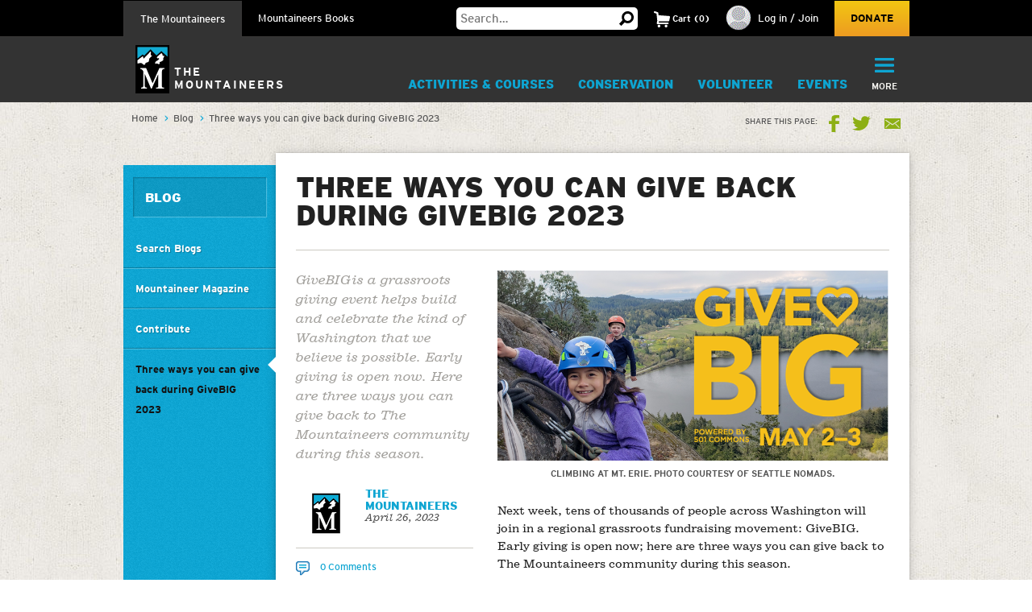

--- FILE ---
content_type: text/html; charset=utf-8
request_url: https://www.google.com/recaptcha/api2/anchor?ar=1&k=6LfFqtUSAAAAADPI71XlkVPZ9NH3yTgOzdYKxXWM&co=aHR0cHM6Ly93d3cubW91bnRhaW5lZXJzLm9yZzo0NDM.&hl=en&v=PoyoqOPhxBO7pBk68S4YbpHZ&theme=red&size=compact&anchor-ms=20000&execute-ms=30000&cb=pvq9lmaqilv9
body_size: 49304
content:
<!DOCTYPE HTML><html dir="ltr" lang="en"><head><meta http-equiv="Content-Type" content="text/html; charset=UTF-8">
<meta http-equiv="X-UA-Compatible" content="IE=edge">
<title>reCAPTCHA</title>
<style type="text/css">
/* cyrillic-ext */
@font-face {
  font-family: 'Roboto';
  font-style: normal;
  font-weight: 400;
  font-stretch: 100%;
  src: url(//fonts.gstatic.com/s/roboto/v48/KFO7CnqEu92Fr1ME7kSn66aGLdTylUAMa3GUBHMdazTgWw.woff2) format('woff2');
  unicode-range: U+0460-052F, U+1C80-1C8A, U+20B4, U+2DE0-2DFF, U+A640-A69F, U+FE2E-FE2F;
}
/* cyrillic */
@font-face {
  font-family: 'Roboto';
  font-style: normal;
  font-weight: 400;
  font-stretch: 100%;
  src: url(//fonts.gstatic.com/s/roboto/v48/KFO7CnqEu92Fr1ME7kSn66aGLdTylUAMa3iUBHMdazTgWw.woff2) format('woff2');
  unicode-range: U+0301, U+0400-045F, U+0490-0491, U+04B0-04B1, U+2116;
}
/* greek-ext */
@font-face {
  font-family: 'Roboto';
  font-style: normal;
  font-weight: 400;
  font-stretch: 100%;
  src: url(//fonts.gstatic.com/s/roboto/v48/KFO7CnqEu92Fr1ME7kSn66aGLdTylUAMa3CUBHMdazTgWw.woff2) format('woff2');
  unicode-range: U+1F00-1FFF;
}
/* greek */
@font-face {
  font-family: 'Roboto';
  font-style: normal;
  font-weight: 400;
  font-stretch: 100%;
  src: url(//fonts.gstatic.com/s/roboto/v48/KFO7CnqEu92Fr1ME7kSn66aGLdTylUAMa3-UBHMdazTgWw.woff2) format('woff2');
  unicode-range: U+0370-0377, U+037A-037F, U+0384-038A, U+038C, U+038E-03A1, U+03A3-03FF;
}
/* math */
@font-face {
  font-family: 'Roboto';
  font-style: normal;
  font-weight: 400;
  font-stretch: 100%;
  src: url(//fonts.gstatic.com/s/roboto/v48/KFO7CnqEu92Fr1ME7kSn66aGLdTylUAMawCUBHMdazTgWw.woff2) format('woff2');
  unicode-range: U+0302-0303, U+0305, U+0307-0308, U+0310, U+0312, U+0315, U+031A, U+0326-0327, U+032C, U+032F-0330, U+0332-0333, U+0338, U+033A, U+0346, U+034D, U+0391-03A1, U+03A3-03A9, U+03B1-03C9, U+03D1, U+03D5-03D6, U+03F0-03F1, U+03F4-03F5, U+2016-2017, U+2034-2038, U+203C, U+2040, U+2043, U+2047, U+2050, U+2057, U+205F, U+2070-2071, U+2074-208E, U+2090-209C, U+20D0-20DC, U+20E1, U+20E5-20EF, U+2100-2112, U+2114-2115, U+2117-2121, U+2123-214F, U+2190, U+2192, U+2194-21AE, U+21B0-21E5, U+21F1-21F2, U+21F4-2211, U+2213-2214, U+2216-22FF, U+2308-230B, U+2310, U+2319, U+231C-2321, U+2336-237A, U+237C, U+2395, U+239B-23B7, U+23D0, U+23DC-23E1, U+2474-2475, U+25AF, U+25B3, U+25B7, U+25BD, U+25C1, U+25CA, U+25CC, U+25FB, U+266D-266F, U+27C0-27FF, U+2900-2AFF, U+2B0E-2B11, U+2B30-2B4C, U+2BFE, U+3030, U+FF5B, U+FF5D, U+1D400-1D7FF, U+1EE00-1EEFF;
}
/* symbols */
@font-face {
  font-family: 'Roboto';
  font-style: normal;
  font-weight: 400;
  font-stretch: 100%;
  src: url(//fonts.gstatic.com/s/roboto/v48/KFO7CnqEu92Fr1ME7kSn66aGLdTylUAMaxKUBHMdazTgWw.woff2) format('woff2');
  unicode-range: U+0001-000C, U+000E-001F, U+007F-009F, U+20DD-20E0, U+20E2-20E4, U+2150-218F, U+2190, U+2192, U+2194-2199, U+21AF, U+21E6-21F0, U+21F3, U+2218-2219, U+2299, U+22C4-22C6, U+2300-243F, U+2440-244A, U+2460-24FF, U+25A0-27BF, U+2800-28FF, U+2921-2922, U+2981, U+29BF, U+29EB, U+2B00-2BFF, U+4DC0-4DFF, U+FFF9-FFFB, U+10140-1018E, U+10190-1019C, U+101A0, U+101D0-101FD, U+102E0-102FB, U+10E60-10E7E, U+1D2C0-1D2D3, U+1D2E0-1D37F, U+1F000-1F0FF, U+1F100-1F1AD, U+1F1E6-1F1FF, U+1F30D-1F30F, U+1F315, U+1F31C, U+1F31E, U+1F320-1F32C, U+1F336, U+1F378, U+1F37D, U+1F382, U+1F393-1F39F, U+1F3A7-1F3A8, U+1F3AC-1F3AF, U+1F3C2, U+1F3C4-1F3C6, U+1F3CA-1F3CE, U+1F3D4-1F3E0, U+1F3ED, U+1F3F1-1F3F3, U+1F3F5-1F3F7, U+1F408, U+1F415, U+1F41F, U+1F426, U+1F43F, U+1F441-1F442, U+1F444, U+1F446-1F449, U+1F44C-1F44E, U+1F453, U+1F46A, U+1F47D, U+1F4A3, U+1F4B0, U+1F4B3, U+1F4B9, U+1F4BB, U+1F4BF, U+1F4C8-1F4CB, U+1F4D6, U+1F4DA, U+1F4DF, U+1F4E3-1F4E6, U+1F4EA-1F4ED, U+1F4F7, U+1F4F9-1F4FB, U+1F4FD-1F4FE, U+1F503, U+1F507-1F50B, U+1F50D, U+1F512-1F513, U+1F53E-1F54A, U+1F54F-1F5FA, U+1F610, U+1F650-1F67F, U+1F687, U+1F68D, U+1F691, U+1F694, U+1F698, U+1F6AD, U+1F6B2, U+1F6B9-1F6BA, U+1F6BC, U+1F6C6-1F6CF, U+1F6D3-1F6D7, U+1F6E0-1F6EA, U+1F6F0-1F6F3, U+1F6F7-1F6FC, U+1F700-1F7FF, U+1F800-1F80B, U+1F810-1F847, U+1F850-1F859, U+1F860-1F887, U+1F890-1F8AD, U+1F8B0-1F8BB, U+1F8C0-1F8C1, U+1F900-1F90B, U+1F93B, U+1F946, U+1F984, U+1F996, U+1F9E9, U+1FA00-1FA6F, U+1FA70-1FA7C, U+1FA80-1FA89, U+1FA8F-1FAC6, U+1FACE-1FADC, U+1FADF-1FAE9, U+1FAF0-1FAF8, U+1FB00-1FBFF;
}
/* vietnamese */
@font-face {
  font-family: 'Roboto';
  font-style: normal;
  font-weight: 400;
  font-stretch: 100%;
  src: url(//fonts.gstatic.com/s/roboto/v48/KFO7CnqEu92Fr1ME7kSn66aGLdTylUAMa3OUBHMdazTgWw.woff2) format('woff2');
  unicode-range: U+0102-0103, U+0110-0111, U+0128-0129, U+0168-0169, U+01A0-01A1, U+01AF-01B0, U+0300-0301, U+0303-0304, U+0308-0309, U+0323, U+0329, U+1EA0-1EF9, U+20AB;
}
/* latin-ext */
@font-face {
  font-family: 'Roboto';
  font-style: normal;
  font-weight: 400;
  font-stretch: 100%;
  src: url(//fonts.gstatic.com/s/roboto/v48/KFO7CnqEu92Fr1ME7kSn66aGLdTylUAMa3KUBHMdazTgWw.woff2) format('woff2');
  unicode-range: U+0100-02BA, U+02BD-02C5, U+02C7-02CC, U+02CE-02D7, U+02DD-02FF, U+0304, U+0308, U+0329, U+1D00-1DBF, U+1E00-1E9F, U+1EF2-1EFF, U+2020, U+20A0-20AB, U+20AD-20C0, U+2113, U+2C60-2C7F, U+A720-A7FF;
}
/* latin */
@font-face {
  font-family: 'Roboto';
  font-style: normal;
  font-weight: 400;
  font-stretch: 100%;
  src: url(//fonts.gstatic.com/s/roboto/v48/KFO7CnqEu92Fr1ME7kSn66aGLdTylUAMa3yUBHMdazQ.woff2) format('woff2');
  unicode-range: U+0000-00FF, U+0131, U+0152-0153, U+02BB-02BC, U+02C6, U+02DA, U+02DC, U+0304, U+0308, U+0329, U+2000-206F, U+20AC, U+2122, U+2191, U+2193, U+2212, U+2215, U+FEFF, U+FFFD;
}
/* cyrillic-ext */
@font-face {
  font-family: 'Roboto';
  font-style: normal;
  font-weight: 500;
  font-stretch: 100%;
  src: url(//fonts.gstatic.com/s/roboto/v48/KFO7CnqEu92Fr1ME7kSn66aGLdTylUAMa3GUBHMdazTgWw.woff2) format('woff2');
  unicode-range: U+0460-052F, U+1C80-1C8A, U+20B4, U+2DE0-2DFF, U+A640-A69F, U+FE2E-FE2F;
}
/* cyrillic */
@font-face {
  font-family: 'Roboto';
  font-style: normal;
  font-weight: 500;
  font-stretch: 100%;
  src: url(//fonts.gstatic.com/s/roboto/v48/KFO7CnqEu92Fr1ME7kSn66aGLdTylUAMa3iUBHMdazTgWw.woff2) format('woff2');
  unicode-range: U+0301, U+0400-045F, U+0490-0491, U+04B0-04B1, U+2116;
}
/* greek-ext */
@font-face {
  font-family: 'Roboto';
  font-style: normal;
  font-weight: 500;
  font-stretch: 100%;
  src: url(//fonts.gstatic.com/s/roboto/v48/KFO7CnqEu92Fr1ME7kSn66aGLdTylUAMa3CUBHMdazTgWw.woff2) format('woff2');
  unicode-range: U+1F00-1FFF;
}
/* greek */
@font-face {
  font-family: 'Roboto';
  font-style: normal;
  font-weight: 500;
  font-stretch: 100%;
  src: url(//fonts.gstatic.com/s/roboto/v48/KFO7CnqEu92Fr1ME7kSn66aGLdTylUAMa3-UBHMdazTgWw.woff2) format('woff2');
  unicode-range: U+0370-0377, U+037A-037F, U+0384-038A, U+038C, U+038E-03A1, U+03A3-03FF;
}
/* math */
@font-face {
  font-family: 'Roboto';
  font-style: normal;
  font-weight: 500;
  font-stretch: 100%;
  src: url(//fonts.gstatic.com/s/roboto/v48/KFO7CnqEu92Fr1ME7kSn66aGLdTylUAMawCUBHMdazTgWw.woff2) format('woff2');
  unicode-range: U+0302-0303, U+0305, U+0307-0308, U+0310, U+0312, U+0315, U+031A, U+0326-0327, U+032C, U+032F-0330, U+0332-0333, U+0338, U+033A, U+0346, U+034D, U+0391-03A1, U+03A3-03A9, U+03B1-03C9, U+03D1, U+03D5-03D6, U+03F0-03F1, U+03F4-03F5, U+2016-2017, U+2034-2038, U+203C, U+2040, U+2043, U+2047, U+2050, U+2057, U+205F, U+2070-2071, U+2074-208E, U+2090-209C, U+20D0-20DC, U+20E1, U+20E5-20EF, U+2100-2112, U+2114-2115, U+2117-2121, U+2123-214F, U+2190, U+2192, U+2194-21AE, U+21B0-21E5, U+21F1-21F2, U+21F4-2211, U+2213-2214, U+2216-22FF, U+2308-230B, U+2310, U+2319, U+231C-2321, U+2336-237A, U+237C, U+2395, U+239B-23B7, U+23D0, U+23DC-23E1, U+2474-2475, U+25AF, U+25B3, U+25B7, U+25BD, U+25C1, U+25CA, U+25CC, U+25FB, U+266D-266F, U+27C0-27FF, U+2900-2AFF, U+2B0E-2B11, U+2B30-2B4C, U+2BFE, U+3030, U+FF5B, U+FF5D, U+1D400-1D7FF, U+1EE00-1EEFF;
}
/* symbols */
@font-face {
  font-family: 'Roboto';
  font-style: normal;
  font-weight: 500;
  font-stretch: 100%;
  src: url(//fonts.gstatic.com/s/roboto/v48/KFO7CnqEu92Fr1ME7kSn66aGLdTylUAMaxKUBHMdazTgWw.woff2) format('woff2');
  unicode-range: U+0001-000C, U+000E-001F, U+007F-009F, U+20DD-20E0, U+20E2-20E4, U+2150-218F, U+2190, U+2192, U+2194-2199, U+21AF, U+21E6-21F0, U+21F3, U+2218-2219, U+2299, U+22C4-22C6, U+2300-243F, U+2440-244A, U+2460-24FF, U+25A0-27BF, U+2800-28FF, U+2921-2922, U+2981, U+29BF, U+29EB, U+2B00-2BFF, U+4DC0-4DFF, U+FFF9-FFFB, U+10140-1018E, U+10190-1019C, U+101A0, U+101D0-101FD, U+102E0-102FB, U+10E60-10E7E, U+1D2C0-1D2D3, U+1D2E0-1D37F, U+1F000-1F0FF, U+1F100-1F1AD, U+1F1E6-1F1FF, U+1F30D-1F30F, U+1F315, U+1F31C, U+1F31E, U+1F320-1F32C, U+1F336, U+1F378, U+1F37D, U+1F382, U+1F393-1F39F, U+1F3A7-1F3A8, U+1F3AC-1F3AF, U+1F3C2, U+1F3C4-1F3C6, U+1F3CA-1F3CE, U+1F3D4-1F3E0, U+1F3ED, U+1F3F1-1F3F3, U+1F3F5-1F3F7, U+1F408, U+1F415, U+1F41F, U+1F426, U+1F43F, U+1F441-1F442, U+1F444, U+1F446-1F449, U+1F44C-1F44E, U+1F453, U+1F46A, U+1F47D, U+1F4A3, U+1F4B0, U+1F4B3, U+1F4B9, U+1F4BB, U+1F4BF, U+1F4C8-1F4CB, U+1F4D6, U+1F4DA, U+1F4DF, U+1F4E3-1F4E6, U+1F4EA-1F4ED, U+1F4F7, U+1F4F9-1F4FB, U+1F4FD-1F4FE, U+1F503, U+1F507-1F50B, U+1F50D, U+1F512-1F513, U+1F53E-1F54A, U+1F54F-1F5FA, U+1F610, U+1F650-1F67F, U+1F687, U+1F68D, U+1F691, U+1F694, U+1F698, U+1F6AD, U+1F6B2, U+1F6B9-1F6BA, U+1F6BC, U+1F6C6-1F6CF, U+1F6D3-1F6D7, U+1F6E0-1F6EA, U+1F6F0-1F6F3, U+1F6F7-1F6FC, U+1F700-1F7FF, U+1F800-1F80B, U+1F810-1F847, U+1F850-1F859, U+1F860-1F887, U+1F890-1F8AD, U+1F8B0-1F8BB, U+1F8C0-1F8C1, U+1F900-1F90B, U+1F93B, U+1F946, U+1F984, U+1F996, U+1F9E9, U+1FA00-1FA6F, U+1FA70-1FA7C, U+1FA80-1FA89, U+1FA8F-1FAC6, U+1FACE-1FADC, U+1FADF-1FAE9, U+1FAF0-1FAF8, U+1FB00-1FBFF;
}
/* vietnamese */
@font-face {
  font-family: 'Roboto';
  font-style: normal;
  font-weight: 500;
  font-stretch: 100%;
  src: url(//fonts.gstatic.com/s/roboto/v48/KFO7CnqEu92Fr1ME7kSn66aGLdTylUAMa3OUBHMdazTgWw.woff2) format('woff2');
  unicode-range: U+0102-0103, U+0110-0111, U+0128-0129, U+0168-0169, U+01A0-01A1, U+01AF-01B0, U+0300-0301, U+0303-0304, U+0308-0309, U+0323, U+0329, U+1EA0-1EF9, U+20AB;
}
/* latin-ext */
@font-face {
  font-family: 'Roboto';
  font-style: normal;
  font-weight: 500;
  font-stretch: 100%;
  src: url(//fonts.gstatic.com/s/roboto/v48/KFO7CnqEu92Fr1ME7kSn66aGLdTylUAMa3KUBHMdazTgWw.woff2) format('woff2');
  unicode-range: U+0100-02BA, U+02BD-02C5, U+02C7-02CC, U+02CE-02D7, U+02DD-02FF, U+0304, U+0308, U+0329, U+1D00-1DBF, U+1E00-1E9F, U+1EF2-1EFF, U+2020, U+20A0-20AB, U+20AD-20C0, U+2113, U+2C60-2C7F, U+A720-A7FF;
}
/* latin */
@font-face {
  font-family: 'Roboto';
  font-style: normal;
  font-weight: 500;
  font-stretch: 100%;
  src: url(//fonts.gstatic.com/s/roboto/v48/KFO7CnqEu92Fr1ME7kSn66aGLdTylUAMa3yUBHMdazQ.woff2) format('woff2');
  unicode-range: U+0000-00FF, U+0131, U+0152-0153, U+02BB-02BC, U+02C6, U+02DA, U+02DC, U+0304, U+0308, U+0329, U+2000-206F, U+20AC, U+2122, U+2191, U+2193, U+2212, U+2215, U+FEFF, U+FFFD;
}
/* cyrillic-ext */
@font-face {
  font-family: 'Roboto';
  font-style: normal;
  font-weight: 900;
  font-stretch: 100%;
  src: url(//fonts.gstatic.com/s/roboto/v48/KFO7CnqEu92Fr1ME7kSn66aGLdTylUAMa3GUBHMdazTgWw.woff2) format('woff2');
  unicode-range: U+0460-052F, U+1C80-1C8A, U+20B4, U+2DE0-2DFF, U+A640-A69F, U+FE2E-FE2F;
}
/* cyrillic */
@font-face {
  font-family: 'Roboto';
  font-style: normal;
  font-weight: 900;
  font-stretch: 100%;
  src: url(//fonts.gstatic.com/s/roboto/v48/KFO7CnqEu92Fr1ME7kSn66aGLdTylUAMa3iUBHMdazTgWw.woff2) format('woff2');
  unicode-range: U+0301, U+0400-045F, U+0490-0491, U+04B0-04B1, U+2116;
}
/* greek-ext */
@font-face {
  font-family: 'Roboto';
  font-style: normal;
  font-weight: 900;
  font-stretch: 100%;
  src: url(//fonts.gstatic.com/s/roboto/v48/KFO7CnqEu92Fr1ME7kSn66aGLdTylUAMa3CUBHMdazTgWw.woff2) format('woff2');
  unicode-range: U+1F00-1FFF;
}
/* greek */
@font-face {
  font-family: 'Roboto';
  font-style: normal;
  font-weight: 900;
  font-stretch: 100%;
  src: url(//fonts.gstatic.com/s/roboto/v48/KFO7CnqEu92Fr1ME7kSn66aGLdTylUAMa3-UBHMdazTgWw.woff2) format('woff2');
  unicode-range: U+0370-0377, U+037A-037F, U+0384-038A, U+038C, U+038E-03A1, U+03A3-03FF;
}
/* math */
@font-face {
  font-family: 'Roboto';
  font-style: normal;
  font-weight: 900;
  font-stretch: 100%;
  src: url(//fonts.gstatic.com/s/roboto/v48/KFO7CnqEu92Fr1ME7kSn66aGLdTylUAMawCUBHMdazTgWw.woff2) format('woff2');
  unicode-range: U+0302-0303, U+0305, U+0307-0308, U+0310, U+0312, U+0315, U+031A, U+0326-0327, U+032C, U+032F-0330, U+0332-0333, U+0338, U+033A, U+0346, U+034D, U+0391-03A1, U+03A3-03A9, U+03B1-03C9, U+03D1, U+03D5-03D6, U+03F0-03F1, U+03F4-03F5, U+2016-2017, U+2034-2038, U+203C, U+2040, U+2043, U+2047, U+2050, U+2057, U+205F, U+2070-2071, U+2074-208E, U+2090-209C, U+20D0-20DC, U+20E1, U+20E5-20EF, U+2100-2112, U+2114-2115, U+2117-2121, U+2123-214F, U+2190, U+2192, U+2194-21AE, U+21B0-21E5, U+21F1-21F2, U+21F4-2211, U+2213-2214, U+2216-22FF, U+2308-230B, U+2310, U+2319, U+231C-2321, U+2336-237A, U+237C, U+2395, U+239B-23B7, U+23D0, U+23DC-23E1, U+2474-2475, U+25AF, U+25B3, U+25B7, U+25BD, U+25C1, U+25CA, U+25CC, U+25FB, U+266D-266F, U+27C0-27FF, U+2900-2AFF, U+2B0E-2B11, U+2B30-2B4C, U+2BFE, U+3030, U+FF5B, U+FF5D, U+1D400-1D7FF, U+1EE00-1EEFF;
}
/* symbols */
@font-face {
  font-family: 'Roboto';
  font-style: normal;
  font-weight: 900;
  font-stretch: 100%;
  src: url(//fonts.gstatic.com/s/roboto/v48/KFO7CnqEu92Fr1ME7kSn66aGLdTylUAMaxKUBHMdazTgWw.woff2) format('woff2');
  unicode-range: U+0001-000C, U+000E-001F, U+007F-009F, U+20DD-20E0, U+20E2-20E4, U+2150-218F, U+2190, U+2192, U+2194-2199, U+21AF, U+21E6-21F0, U+21F3, U+2218-2219, U+2299, U+22C4-22C6, U+2300-243F, U+2440-244A, U+2460-24FF, U+25A0-27BF, U+2800-28FF, U+2921-2922, U+2981, U+29BF, U+29EB, U+2B00-2BFF, U+4DC0-4DFF, U+FFF9-FFFB, U+10140-1018E, U+10190-1019C, U+101A0, U+101D0-101FD, U+102E0-102FB, U+10E60-10E7E, U+1D2C0-1D2D3, U+1D2E0-1D37F, U+1F000-1F0FF, U+1F100-1F1AD, U+1F1E6-1F1FF, U+1F30D-1F30F, U+1F315, U+1F31C, U+1F31E, U+1F320-1F32C, U+1F336, U+1F378, U+1F37D, U+1F382, U+1F393-1F39F, U+1F3A7-1F3A8, U+1F3AC-1F3AF, U+1F3C2, U+1F3C4-1F3C6, U+1F3CA-1F3CE, U+1F3D4-1F3E0, U+1F3ED, U+1F3F1-1F3F3, U+1F3F5-1F3F7, U+1F408, U+1F415, U+1F41F, U+1F426, U+1F43F, U+1F441-1F442, U+1F444, U+1F446-1F449, U+1F44C-1F44E, U+1F453, U+1F46A, U+1F47D, U+1F4A3, U+1F4B0, U+1F4B3, U+1F4B9, U+1F4BB, U+1F4BF, U+1F4C8-1F4CB, U+1F4D6, U+1F4DA, U+1F4DF, U+1F4E3-1F4E6, U+1F4EA-1F4ED, U+1F4F7, U+1F4F9-1F4FB, U+1F4FD-1F4FE, U+1F503, U+1F507-1F50B, U+1F50D, U+1F512-1F513, U+1F53E-1F54A, U+1F54F-1F5FA, U+1F610, U+1F650-1F67F, U+1F687, U+1F68D, U+1F691, U+1F694, U+1F698, U+1F6AD, U+1F6B2, U+1F6B9-1F6BA, U+1F6BC, U+1F6C6-1F6CF, U+1F6D3-1F6D7, U+1F6E0-1F6EA, U+1F6F0-1F6F3, U+1F6F7-1F6FC, U+1F700-1F7FF, U+1F800-1F80B, U+1F810-1F847, U+1F850-1F859, U+1F860-1F887, U+1F890-1F8AD, U+1F8B0-1F8BB, U+1F8C0-1F8C1, U+1F900-1F90B, U+1F93B, U+1F946, U+1F984, U+1F996, U+1F9E9, U+1FA00-1FA6F, U+1FA70-1FA7C, U+1FA80-1FA89, U+1FA8F-1FAC6, U+1FACE-1FADC, U+1FADF-1FAE9, U+1FAF0-1FAF8, U+1FB00-1FBFF;
}
/* vietnamese */
@font-face {
  font-family: 'Roboto';
  font-style: normal;
  font-weight: 900;
  font-stretch: 100%;
  src: url(//fonts.gstatic.com/s/roboto/v48/KFO7CnqEu92Fr1ME7kSn66aGLdTylUAMa3OUBHMdazTgWw.woff2) format('woff2');
  unicode-range: U+0102-0103, U+0110-0111, U+0128-0129, U+0168-0169, U+01A0-01A1, U+01AF-01B0, U+0300-0301, U+0303-0304, U+0308-0309, U+0323, U+0329, U+1EA0-1EF9, U+20AB;
}
/* latin-ext */
@font-face {
  font-family: 'Roboto';
  font-style: normal;
  font-weight: 900;
  font-stretch: 100%;
  src: url(//fonts.gstatic.com/s/roboto/v48/KFO7CnqEu92Fr1ME7kSn66aGLdTylUAMa3KUBHMdazTgWw.woff2) format('woff2');
  unicode-range: U+0100-02BA, U+02BD-02C5, U+02C7-02CC, U+02CE-02D7, U+02DD-02FF, U+0304, U+0308, U+0329, U+1D00-1DBF, U+1E00-1E9F, U+1EF2-1EFF, U+2020, U+20A0-20AB, U+20AD-20C0, U+2113, U+2C60-2C7F, U+A720-A7FF;
}
/* latin */
@font-face {
  font-family: 'Roboto';
  font-style: normal;
  font-weight: 900;
  font-stretch: 100%;
  src: url(//fonts.gstatic.com/s/roboto/v48/KFO7CnqEu92Fr1ME7kSn66aGLdTylUAMa3yUBHMdazQ.woff2) format('woff2');
  unicode-range: U+0000-00FF, U+0131, U+0152-0153, U+02BB-02BC, U+02C6, U+02DA, U+02DC, U+0304, U+0308, U+0329, U+2000-206F, U+20AC, U+2122, U+2191, U+2193, U+2212, U+2215, U+FEFF, U+FFFD;
}

</style>
<link rel="stylesheet" type="text/css" href="https://www.gstatic.com/recaptcha/releases/PoyoqOPhxBO7pBk68S4YbpHZ/styles__ltr.css">
<script nonce="LLHbaT8MxGzlyqooAaH7Iw" type="text/javascript">window['__recaptcha_api'] = 'https://www.google.com/recaptcha/api2/';</script>
<script type="text/javascript" src="https://www.gstatic.com/recaptcha/releases/PoyoqOPhxBO7pBk68S4YbpHZ/recaptcha__en.js" nonce="LLHbaT8MxGzlyqooAaH7Iw">
      
    </script></head>
<body><div id="rc-anchor-alert" class="rc-anchor-alert"></div>
<input type="hidden" id="recaptcha-token" value="[base64]">
<script type="text/javascript" nonce="LLHbaT8MxGzlyqooAaH7Iw">
      recaptcha.anchor.Main.init("[\x22ainput\x22,[\x22bgdata\x22,\x22\x22,\[base64]/[base64]/[base64]/[base64]/[base64]/[base64]/KGcoTywyNTMsTy5PKSxVRyhPLEMpKTpnKE8sMjUzLEMpLE8pKSxsKSksTykpfSxieT1mdW5jdGlvbihDLE8sdSxsKXtmb3IobD0odT1SKEMpLDApO08+MDtPLS0pbD1sPDw4fFooQyk7ZyhDLHUsbCl9LFVHPWZ1bmN0aW9uKEMsTyl7Qy5pLmxlbmd0aD4xMDQ/[base64]/[base64]/[base64]/[base64]/[base64]/[base64]/[base64]\\u003d\x22,\[base64]\x22,\x22w6HCkmvDgMOpe8K5wqVqwqnDn8Kfwq4rwp/Cn8KDw5JAw5hWwpjDiMOQw7rCpyLDly/Cv8OmfRzCgsKdBMOOwr/ColjDqcKWw5JdUcKYw7EZAMOXa8Krwq4sM8KAw5fDlcOuVDvCjG/[base64]/Du1PDiko4CCnDjMOIwptxw4BcwojCqGnCucOFccOSwq4ZHMOnDMKNw5TDpWEMKsODQ3nCjhHDpRU0XMOiw4vDon8iRcKkwr9ADMOMXBjCs8KAIsKnasOkCyjCm8O5C8OsFn0QaGXDnMKML8KnwqlpA0x4w5UNfsKNw7/DpcORJsKdwqZSU0/DomrCo0tdCsKkMcOdw7rDrjvDpsKGAcOACETCl8ODCWUUeDDCixXCisOgw5vDkzbDl0pLw4x6XzI9AmV4acK7wp/Dqg/CgjfDtMOGw6cKwoBvwp4+X8K7YcOMw59/DTATfF7Dn0QFbsOxwrZDwr/Ck8ONSsKdwrjCo8ORwoPCqcOlPsKJwppqTMOJwqfCjsOwwrDDj8Onw6s2LsKAbsOEw7HDi8KPw5lMwrjDgMO7fT48ExNYw7Z/RWwNw7gnw7cUS1PCtsKzw7JRwqVBSh3CtsOAQwLCkwIKwonClMK7fR/[base64]/Cq8KAHgvCr0HDq8ORJUTCvMK+aDfCusOiXGoWw5/CimrDocOeZcK2Xx/CnsKjw7/DvsKUwqjDpFQkWWZScMK8CFlowrt9csOLwqd/J1V1w5vCqTwPOTB8w4jDnsO/J8OGw7VGw7tMw4Exwo/DjG5pBA5LKgpeHmfChcOtWyMAM0zDrFHDlgXDjsOfLUNAAk43a8KowqvDnFZ0EgA8w7bChMO+MsOMw5QUYsObF0YdHVHCvMKuKTbClTdvScK4w7fCpcKsDsKOIcONMQ3DpMOywofDlBvDmnptbcKJwrvDvcOrw5RZw4gnw6HCnkHDrCZtCsO/wq3CjcKGFARheMKBw7ZNwqTDmH/[base64]/CgGrCmXA8OxLDicKbE2rDn8KkWk7CoA84eMOVUCrDnMKLwrvDtnQnT8KiU8OFwrs5woLCgsOnSB4QwrbCjcOcw7MrdiPDgsKww7xmw6PCu8O6J8OjeDxzwojCncOZw4BlwoXCqWPDrSQ/Q8KewrQTN0ofM8KeccOBwo/[base64]/[base64]/Cg8KEwqLCpytrNMOeZwfDg8K5wpVPFVDDnmPDhVXDkMKEwqjDgcOXw4hPH2XClAHCiWxpKMKnwonDlQfCjU7CiktyMsOgwpAuARskGsKewqI/w4TCg8Ofw51dwpjDggspwojCmj7ChcKvwqhma2nCsw3DtFzChzjDjsOUwrRLwrDCpmxbJcKeVSnDpTlQOSvCnSPDn8Oqw4/ChcOjwrXDijLCs2w5ZMOgwqHCqcO4TsKLw5VUwqDDncOfwrddwp88w7pyAcObwolnX8O1woxPw7lGa8KNw7pBw7/Dun53wrjDk8KfWGTCsRdAOzDCj8OGW8O/w7/[base64]/DkMOiw6tdwoMkw7bCi0zDtcKGwpdKwoRyw7dhwok6eCTCtMOlwqwBAMKXbcOJwqt5AydYNDoDIcKkw5Mfw5jDhXpAwr3ChGwceMK2P8KFLcKxVMK5wrEOE8Oswpk9wq/Di3lgwrY6TsKuwqgwfCAewr1mc3bCjkBgwrJHB8OFw7LCpsK4HHhmwpZ7N2PCvTPDk8Kkw4UswoRyw4rDgHjCo8OMwr3Di8OqYgcvw6jCpknDoMOJAjLCh8OqYcK/wpXDhBLCqcO3McO0E2/DkFhkwo3DlsOSaMOCw7vDqcOHw7PDvU44w4DCjWQOwoZQwrBAwqbCiMOdF07Dk3tNR3cpZTZPK8KCwokvA8O0w7dlw6zDnsKCHMOLw6hJEidYw5tBOg9gw4cpLsOLAANtwp7DncKtwr4hV8OqY8O1w5nCgMKLwox+wrXDgMKnDcK5woPDgWPCmSBMAMKdKl/CuibCpm4AHUPCqsOMw7Ynw4BafMOiYxXCqsOsw4fDkcOCQlnDqsOVwrNbwp5vNFJqA8ODSAxtwqbCqMO/UwItR3gEGMKUUsKqRA/Crxo0Y8KsZsOjR3MBw4rDtcKxbsO2w4BsMGbDlWJbSx3DpcOZw47DsCHCgSXDvU/ChsORTA54fMKnZwI2wr83wr7CucOgG8K7HsKjPnB2wojDvm4iEsOJw4PCtsKhdcK1w6rDs8KKdGMke8O6BMOsw7TCplLDlMOyam/CtsK5FmPDnsKYFg4yw4ddwr0ww4XCi1nDu8Kjwo0cc8KUMsO9IMOMZ8OJY8KHbcOkGMOvwpgOwqhlwoM4wqFyYMK5R2bCi8KaZQg5GR8pIMOobcKyB8KewrJJTELDoHfCkFnDlsK/w5NATkvDgsKLwr/DocOSwo3Ci8KOw787bsOAYipUwr3CrcOAbCfCkwJLRcKqF2vDg8K1wox9SsKVwqc3woPDksONMEsAwp3Ct8O6H24swonDkwjDshPDpMORVcK0DS0rwoLDrgLDkmXDsRxfwrAPPsOHw6/DnBZAwqh9wq0PWMKxwrApBjjDjhjDlsKkwrJfLMKfw6djw7Iiwo06w7YQwpE0w5jCjsK1EATCnVJSwqsFwr/CvQLDoA12w5V8woxDw7YwwrjDqQEjS8OrAMOBw7DCqcO1wrVOwqbDusOywqzDhXdtwpUcw6bCqQLCpnPDkHbCq2bCkcOOw5LDhsOfZ1BYwpcHw7HDg2rCosKCwqbDjj17OF/DrcODRWklJMOffRwMw5vDrSPCucOaHzHCisK4GMOIw5HCkcK+wpPDk8KkwqzCpmFqwp4LIcKDw6cdwr1bwoPCpwfDl8O8LhzCtcKLU1bDhsOWXSdkSsO4a8KuwqnCgMKzw7fDvWoQKnbDhcOmwqZ4wr/[base64]/BMKXccKqHcKdGcOJX8Kbw77Dp0XComfDqVtjC8KQw47Cs8KkwqLDu8KSV8Ovwr/Do2EVLCrCmC/[base64]/DmcOlwr7DqSZhw6fCugB+w4fCoMOUwqHCsnhGwqDChlrCpcKSDcKqwoDCsFVFwp96YUfCuMKBwqEbwo9dRXVQw4XDvmBTwppUwoXDtwoDOwliw7pAwpjCnnsew7xXw7PDlQ/DsMO2L8Oew5bDvMKPQsO2w49LbcKYwro0woBDw6LDssOvLHUOwo3DnsKGwokrw6rDvDvDhcK5S3/[base64]/ccKdLTdVIg/CgzHDisOVw5rCqidpwrMqQkM+w4kzwqNUwqPCpmXCmU1fw58ra1TCs8Khw6nCn8OQNnUKWcKrQXEgwpQyYsKKV8OpIcK1wrJgw6bCi8KNw4pGw5xaSsOMw6bCnXnDsjRfw7jCmMK9PcOqwq9UL0PCrhnCmMK5J8OdDMKSGgfCm2o3AsKiw63DpMOPwpNBwq/Cp8K7JMONYnJgNMO9PgJQaV/CtMK0w5wPwprDuAXDt8KBXMKlw5wfXMKEw4bClsK/dgLDvnjChsKfQ8OOw6/CrCfChQIVW8OrMsKUwoHDsx/DmsKCwrfCp8KLwppVATvCnMKbOVA8dcKHwpsUw7VnwqnDpGVawpF5wpjChwZqSEEfKUbCrMOURcK6fD4tw75NbsOTwqsdTsK3w6Uww67DiVovQMKYSGF2IMObV2vCkmjCucOKQDfDpz0JwppWchIRw4rDixbCglVVChEww5/Djh1qwphQwqMmw75KGcKYw5rCsl/CtsOuwoLDn8Kyw6gXOMKCwo11w7Y2wpJee8OgFcOaw5rDscKLw6bDi1rCqMKmw6XDi8K8wrxSWWkUwpbCmkrDkMKKd3t/fMOCTRVTw7/[base64]/ColfDscOQJ8OyG8K7w6JtWsKubsKzwpw+woI0J0kIfMOjSSzCh8KYwpvDpcKMw4rDosOrOsK0bcOOQ8OQN8OVwoVFwp/[base64]/ChMKWwrRkwqAROMOSEcKtwoERwrocw4New4fCuDPDnsOxZVvDuBt2w7TDn8OEw6ttGzzDicKCw5N/wpZ9bBLCtUt+w6DCuXM8wq0ewoLCkB3DvcK2VR4lwr82w75pGcO0w7UGw7TDnsKvVgk7f1giWAMoNhnDrMO7OHFDw6nDlMOpw6PCkMOcwpJOwr/[base64]/DrcOFGsKVG8OSw7vCmC3CgcK9w7RcOm9uwoDCn8OzfMONI8KbEMKrwoUSEUIRYg5ZbV/DvQjCmWjCp8KfwoHCimnDksKJQcKFZcOTFzYewpYkHkggwrMSwq/CrsOjwphxFVfDusOjw4nCs0vDscOjwqtMZMO2wppuAMOJeD/Co1R5wqxheG/DuyDCjDXCsMO2EcKKBWjCv8OqwrzDjGh0w63Cu8OjwrXCsMOUcsKrG3dSMMKmw6JFBDfCoFPCvFzDqcO/[base64]/Dn3/[base64]/TMOIwrPCuQ49wrZSEhJBwpvCiE/DhsKWXsOPw6nDnCFucg/DmB5pKFTDrnssw6NmQ8OdwrZ1SsKywogZwp8BGcO+I8KDw6LDgMKhwr8hBm/DrnHCmzYjdnoZw48SwobCg8Kww6N3ScOyw4/Cvi3CujnDhnfCtsKbwqBIw57DqsORT8OyNMKcw6sIw701Kh7Cs8KkwpnCr8OWMGzCvMO7wq/DlDZIw41fw65/[base64]/DncKtezwCw7LDl8O4R8Krw7/[base64]/Dl3vDocKAXcOwN8KuOMK0FcOuw7h9w6zCjMO1w4bCosOAw5/DnsOZUAx2w71TL8KtCGzDm8OvQWnDiD8mWsK9T8K/Z8Kpw55Yw5kLw4AAw4xqFFtdWB3Cj1AmwrbDjsK9dw7DkAXDjcODw446wprDhXfDkMOeFsKTDRwHBsOIRcKwETjDkXvDpHhEZ8Kcw57DssKTw5DDqz/Dt8Onw77DjkLDsyRzw74Pw5IUwqNMw5bDjsKlw4TDv8KNwpUEbgE2D2bCuMKxwqIXT8OWEmULwqMewqfDssK2wr0Xw5Vdwq/DlsO8w5/[base64]/[base64]/wr0ZLMO5YsKsKcOqDsOCw4/DozXCs8OmTkAdJxrDmsKGT8KpMms5Tzw3w41Owo5JcsKHw6M5dglfJ8OUZ8O0w6rDpDfCvsKMwrrCqSfDjTfDqMK7DMO1wo5jYMKHecKWXw/Cj8OswpjDvSd5wr7Dj8KLcT3Dv8OowoTCsFTDv8KqRTYpwpJme8OnwqkqwojDtDDDtW4tX8OOw5l+G8KIcBfDsDFOw6LCrMO+LcOQwrLCmVHDtcOHGjbDgzzDsMO4IsOhbcOmwqPDj8KbIMOmwoPDl8Kpw6XCohDDtsOML0dQCGrCtFFfwoJBwr12w6/CgWZcBcO+YsOTI8OZwpEmb8Ohwr7CqsKHcxvDv8KTw6gFDcK8VEp7wqJNLcO/Sj0zWlcrw4o9awlFD8OjSMOpccOTwqbDkcOUw75Jw643LMOvwo8gYg0Dwr/DsFoYX8OVeFkQwpbCo8KUwqZHwofChsKKUsOqw6jDvBLCscK6GsOJw7LCl1nClzTDnMKYwpUjw5PCllPCqcKLSMOxHX/DusOaAsK7MMOBw54Uwqgxw5guW07CqWTCvy7CtsOSAUJWCgHCmHQkwrZ6bQLCr8KXSy4/LcKZw4Bsw7PClW/DkMKlw7hsw7vDqMOQwox+IcKdwpQkw4jDoMOsVGLCvjrDnMOAw7d/ci/CqMO7JyTDmcOCZsKvSQtrL8KLwqLDvsK/N3jDisO2wpU3S2/DmsOxMgfCmcKTdyrDlMK3wo9bwp/DpWrDsRJEw7g2O8Kvw757wqh0ccKhQVVLQmwhXcOYSD0sfsOtw6s1fgfDgXnDoAMuURIgwrbCkcK+RcOCw7deGMKywrAFdRDCjHXCv2xIwo9tw7zDqBDChMKow5PDsCrCjnHCmzM2GcO2SMKQwokBdl/DosKMEMKBw5nCvDkpw6nDoMKqejdYwrInE8KOw7JSwpTDlBvDvlHDp0vDjRgdw7hEPTnCp2/[base64]/w4PCr8OBF8OOFsO0wpFzM8OWB3knFsOHwrphcyFBJ8O+w4FKNTRHw7HDnm8Ww4jDnsKQGMKRbU/DvHAfG2LDkicdIMOkWsKGccOCw4vDrsOBcHMnBcKNYmjClcK9w5hMPXEwX8K3DhVLw6vCtsKJf8O3JMOQw7PDrcOJG8OIUsOGw6/[base64]/[base64]/CgHrChSg2w6FjKMO+wpkdw6bCjEs/w6fDq8KowpB2B8KIwq/CoVnDn8Kjw5hMWzIpwpbDlsOswofCu2UwS2xJalfCs8Orwp/DvcOKw4Bkw4IKwpnCqcOHw5oLS0XCozjDsEQADHDDkcK9YcK+P08qw6TDrmgUbAbCgMKiwqckacOYQSpFYF5KwpA/[base64]/DtcKEFcKIPVzDi8KSACoww4/DssKaJcOQEhLCtmXDtMKHwpHDhG0MfEoNwpwuwoMqw7nCk1bCusKQwpvCmzgVHDoBwp5ZABUlIyrCuMKFHsKMFXN9ABTDhMK6AnrDkMOMbATDjMOPeMKpwowhwo0paRXDpsKiwrrCpsOCw4XDkcOjw6DCuMO+woXChsOiEsOJdzDDozHCnMOkdsK/wrRcXThsDCrDvRc3dn/CrigTw6wkQV1XMMKtwo/Do8OiwpbCh3LDjlbCnXpybMOMeMKswq1DOiXCqmNDw4pawr3Cr31Aw73CiRbDvVctY2/DhA3DkAh4w7cLJ8KSbsKKJ0jCv8KUw4DCk8OfwpTDocOyWsOoQsOBw557wqnDqMOFwpVCw67DhMKvJEPCuAkzwofDsh7CkWjCm8KJwrYwwqTCtHHClABALMOvw6zCq8OhHB3CsMOgwrgUw7XCizzCnsO4ecOywqzCg8KxwpUwQsOnJ8ORw5rDoxjCqcK4wo/CpU7DkxRUfcOOa8K5dcKYw6YRwoHDvQ0zOsOkw6XCiVMGN8OlworDg8OwH8KTw5/DusORw5p7Ti9Kw4QRHsKfw7zDkCdowqvDvEPCkwzDmMK1wp4JecK5w4JHMCoYw4jCtWw9YDQJAMK6BMKFKS/CsnzDpW1+KUYCwqnDliUOJcK/UsOYTE3CknUZdsK/[base64]/Cr8KwZkPCsMKpw7fDrGQnC3LChcOgwqRhJ2BBN8O3w43CkMOFJ34vwqjCgMOmw7zCr8KOwowyF8O2Z8OvwoE/w7PDozxASCEzQcOlQiDCnMOUcFtLw63CiMOYw6h7DSTCgSnCqcOAIsOeSQnDjxZYwpoTEH/[base64]/CncOKw5fCuBZsTcK4AsObGyrCsA3DkcOPwoh2RsOhw4cHVsKaw7towr5/[base64]/w6HDu3fDiEo/wo01w5EDworCoEpnw5TDtXbDg8OsT1UqEEEIw4fDp1Utw55JYn9oQi5Cw7F8w7DCrQDDn3/[base64]/[base64]/CnHbCqU0XVXQsAyXCu8Krwpxzwq/DuTbDnsOJw50/wpbCicOOHsOGB8KkNRTCjnURw4fCjMKgwrzCmsOyQcOvBBFAwos5GRnDj8ODwp0/w5vDoG/DlFHCo8OveMObw78Jw71GeHHDtVnDmQYUeSbCuCXCpMOCMzHDnhxEwpHChMKSw4PDjUkjw6ASBmnCmQNhw7zDtcOJOsOGawAzJ0XDpz7Cj8Odw7jDv8OhwpLCp8KNwrcgwrbCpcOyUEMMwrhVw6LCoHrDq8K/[base64]/fD7CiHwHwrsDw7QoeUbDgFchwqI6M8KTw5QsScOsw7oowqJwQsOcAnYgdsKPRMK9e1xzw7V8YibCg8OQFsKqwrvCrgfCoXjCj8OZw6TDnWJpT8K9w4vDt8OWU8Oyw7BlwonDnMKKQsKwZsKMw6fCjsOeZUpbwqF7PcKBK8Ktw7/[base64]/Dq8OIbcO7Aj5sG3vDqcORwo5Hwql7w41nwo/[base64]/R8KKwppMHcO/IsOpCDpoO8O2wrcOYkLDoMK4csOuE8K/eXrDgsOww7TCk8OGFnnDiXAQw5h4wrfDl8K7w6ZOw7hkw6rClcOww6QWwrkSw6gPwrHDmMKewo3CnhfDlsOmfCbDsE7DpSnCuiTClMOwL8OkAsOsw7PCtMKZPQbCkcO9wroVY3rDj8OfV8KKbcO/OcO8KmTCkgnDuS3CrSpWDjkARFQLw5wnw5/CqSbDgsKnUkIkESXDmcKow5Bsw5pUaSbCp8K3wr/Dh8Oew7/Cr3DDoMKXw48DwrjDgMKGw5B0NwjDr8KmT8KGH8KNQcOmE8KZU8KlXB15QTrCi1vCvsOvVELCjcK5w7DClMOHw5HClT7Crg40w6bCrF0GeAHDk2c2w4/Cvn7DszwpeBTDqjZ8F8KYw6Y8KnbDu8O8CMOGwpTCp8Kewp3CiMOCwpg/wo9mwq3ClAB1Knsdf8KhwpsVwohHwrUhw7PClMO2FMOZecO0aAFnel5DwpRCcMOwFMOOfsKEw4MNw6Jzw7vCiBgIDcO2w4rCm8K7wqoKw6jCi27DjsKAG8OmWAEwNnnDq8Okw5fDgMOZwrbChhPChHUpwrpFQsK+wrDCuS/DrMOANcKeSC3CkMOXXn8lwo3CqcO3HGjCvw5jwojDnWoKFVlAH3g7wrJJbxBlwqrDggJpKGvCmmvDscOcwooww5zDtsOFIcOewoUiwqvChQVOwq7CnUPCizImw59Ew6USUsKIQsO8Y8K/wq1/w7rCoFBawo7DiREQwrwhw44eIsOAw5sSHcKeLsOwwqxcJsKBAnXCqhzClcKXw5E4XsOLwoLDmGXDhcKRasONP8KAwr0GOwZXwqdAwpvCgcOEwrN2w4R0KGkgOTDCgcKpcMKtw6LCqMK5w51TwqsVKMK6BV/CnsK7w4/CjsOYwpdGFsKiamrCo8K5wpfCum1UPMKNcSXDrXvDpMOfJ3omw6VOCcO+wpTCiHtQVXh2wrvCvCDDvcKrw5vCkxfCnsKWKhTDplwYw65Ww5DCqFbDtMO/wqLChcKeRh0iB8O6YC44w4DDrMK+fg1xwr81wozDvcOcfnYmWMKUwpk3DMK5Eh83w4zDq8ONwrFHb8OZPsK6wqYkwq5eQsO/wpgBw4/Cl8KhRkzCrMO+w4w/wrE8wpXCrMKzAmlpJcOIK8KvG1bDjyfDl8Onw7Yqwp44woTCiWZ5dVfClMO3wpfDlsKgwrjDsyg/R14EwpJ0w7XCm2IsFCLCliHCoMOtw6jDjDzCsMOSFnzCuMK8RC3DpcOSw6UiUMOzw57CnWHDv8OSdsKsScOSwofDrULCksKAasKJw67CkiNIw4xJUMKKwpXDgWgKwrAdwobCqmrDoH8Kw63Crk/DuQUAMsKGOw/CiURkN8KhNW0mKsKrOsK7bCPCoQTDucOdaGZIw7wHwrkRF8Ohw4vCosKoFSPCgsOIwrcywrUlw51+Sw3DtsKlwqAlwpHDkQnCnyDCl8O3NcKATwM/[base64]/[base64]/[base64]/Co8Kkb8KLZSfCgsOpw4HCjMOTG8K/NAjClCpVfcKmLHZewpLDtQ/CuMOJwp1IMDA+w5sjw5zCnMO/woTDqcKkwqsLHsKDwpJhwoXCtMKtIcKYwqxcenrChk/CusOrwq7CvHIrwpM0UcKOwo3Cl8KvX8OhwpFSw5PCkncRNxQeOCs9EFnCmMOuwqIADmjDvcO7Oz7CmGJmwrPDgcKcwqbDrcK8SjpGISdYGn0yVnjDjsOfDAoiw4/DtVLDrMO4OUZKwpAnwotfwpfChcKSw4RVR1JJC8O3XyU6w705YsODAijCscO1w711wrnCucOBNcK9wpHCh1PCrEdpw5XDp8OPw6vDrFLDtsOfwqnCusKZJ8KBOMKSK8K5wr/DrsO7IcKYw7nDmMOYwrQeZBfCt2DCpWIyw7t1DsKWw71cDsK1w6E5X8KzFMOEwqAbw6hEegzCiMKWTyzCsirDoQfCrcKYD8Odwqw2wqDDmxxmFz0Pw4VnwoUubMKqVG/Dgxd4XUfDsMKywqB8D8KIUMKVwqYRZsO8w7tHP1wnw4HDj8KeJAfDnsOHwoXDgcKTWiZMw45DLhw2IRnDsiVXdHViwoDDuVgVVmh/[base64]/[base64]/DqcKgZMOWw4XDtVkEwrJcAsKww6rDnMOFLX4Zw4LDmXnCm8O1ABLDk8OGwq7DisOHwrHDrhjDhcOGw6DCqkQ7NHAkSjhJKMKjKEgfbTlxMT3CtTLDnGFVw4rDgxYCFcOUw6UywoPCgxrDhQzDh8KjwpZrM281S8OOUR/CgMOWXl3DnsOaw7RJwr43OcOtw5RnAMOHaS1dQcOGwoPDli5nw6/CgzrDo2PCgmDDg8Onwr9ew7/ClT7DjRZpw6okwrnDhMOuwp8OagrCiMKEaT0uTn19wrdvPGzCnsOiWsK6NUpmwrdPwoFEOsKRTsO1w5nDtMKCw77CvRkjRMOKQ3jCnFR7EAk0woNlRXU+U8KTOGRJU3t3f2F6Fgc0S8KvERN9wo/Dg1PDpsKbw4AMw5TDljbDilt7VsK+w57DgEI1S8KYGHHDn8OFw5oQw4rCpHcVwpXCtcObw7XDscOxGcKFw4LDoH5uVcOowopkw54nwqR7T2cdAlIvH8KIwrjDqcKMPsOqwqvCuU9/w43CjloZwpt7w4IWw58xScOFHsO8wqsedcOAw7AVUGAJwrpzBxgXw5w+MsK+wo7Dhw3Cj8KxwrXCpxHCqSLCisK4VsOOZsO0wps/wqlVLcKjwroyaMK+wpkpw4XDjR/Ds2N3bjnDkiMmNcObwrLDiMK/[base64]/CqgwEw6MJf3NFwphmMVMPFkVewqFEasOEDsK3D1sbfsKeMjbCg3nCjzTDpcKwwq7CisKqwqV7wrkvb8OsV8OPHTI/w4RRwqRULDTDscO5AlRzwpzDv0zCng/DnmnCnhbDicOHw6JIwoVLw7tjSj7CrmrDrSjDo8OtUgsfacOaaWYgYk/DvXgeGSnClFxmAcO8wqEjHiYxZD7CuMK5AE1awo7DsgzDlMKaw5k/[base64]/wpLDncOeDcOKByTDl8O6w41UwrrDl8KMwpvDmsKibsOMFV4fw5sqZsKUa8OcbQRawpovNyDDukkWa0orw4bCrsOlwrR5wr/[base64]/[base64]/DsMKOLjAqKxfCuzNxwpcxOcKvw6TDnj1vwrg4wp/Dj0TClgvCv1rDsMKMw55yNcK/Q8KOw5pAw4HCvTfDkMOPw5DDrcOAVcKrUMOsYDY/w6HDqQvCohPDpWRSw7sIw6jDjMOHw5V2McKLAsONw6/Dv8O1JcKNw6PDn0PCiQDDvBrCq2opw4d4ecKLw6pETFYJwprDlllHcxDDmmrCgsOubl9fw43CtinDsys2wot9wqjClcKYwpQ+fMK1BMKzQsOXw4w3wrLCpzE7CMKVIsKIw7vCn8KMwo/DrMK8WsOww4nCpcOjw7LCtcOxw4RFwolZbD5rYcKVw7zCmMKvFEQHT1RHwp84IGTDrMOfEsOAwoHDm8Otw7/CocOoAcOhEj7DsMKPAMO6aC3DssKJwo93worDvMOYw6jDhRbDkXzDl8KeQCHDjn7DpFBhwr/CkcOow6Jqwq/[base64]/DtMKyUsKpQzfCh8K1w4XCuyHDgyjDn8KdwofDl2d5wqc0w7Fnwr7DusOncyZ1QBzDjMKpNS7Cr8Ktw5nDnUcpw7jDkFvDrsKnwrjCu0PCmzNyJGY1wpXDi0/[base64]/[base64]/[base64]/EMOdRcO1w4ddDMKqw71iSRfDtG1owpLDlyfDjWNDSgnCm8O0EcOnNcO2w5gew5ccZsOBL19awobCv8OFw6zCosK2DGg9X8O4YMKOw7/DisOPK8KdY8Kkwp9sJ8Oua8Owe8OUOsOtZcOhwoTCuEJowqB5fMKxd3w/PcKYwqDDvgXCqnBew7jCll3Cl8K8w5/DlwrCtcOIwrHDscKNf8O7O3LCusOuA8KYABBlfXRWXgrCkH5hwqPCujPDhFbCmcKrJ8OVcEYgC2TDt8Kuwo06GQjDncOjwqHDoMKTw4QtEMKywoZEb8KKKMOQfsOSw7zCscKSPm7CvBN1HRI/wro9Z8OrdDpCQMOaw4/[base64]/DrUjCrD1xZcOlwpDDmDF9BkHCvkYWNsKxLsKkNMKGMXDDojV2woTCvsK4PlvCuy4ZWcOwYMK7w7oaU1PDvg1WwoHCrzRGwr3Dqw4/dcKOScO+PFnCs8O6woTDoifCiCh5FsOpwofDrMO0EAzCicONOcOHw5Z9SkDDjSgOw4LDsWJXw59owq1QwpDCtMK9woLCkg8nwr7DsisSO8KeIQxnZsORA2xhwp1Fw59mLy3DpkLChcOyw5lKw7fDi8OVw7dYw7Usw59ZwqPClcOnb8OhPTpFEwDCuMKIwrIbw7/DosKAwo8aTR1FcWAWw6RTe8O2w74oYMK2Lgd6woHCusOEwoHDu2d5wo0lwqfCoQrDmCxjIsKEw6nDk8KMwq4vIwPDrnTDncKbwp90wqc1w7NKwrw9wokdTg/CpANidiYQbsKVWHDDosOCD3DCi3A4KXJvw6AGwqvCsjUiwpMKBR3ClCptw4nDrg11wq/[base64]/[base64]/CsjhLOjRdH8KMwqjDtMOxwrPDvzoTLsKneXTCvEc1wqE0wpPCg8KLEyNIH8KRSMO4VUrDoy/DgcO6K3RQeF85wqTDs0bDqV7CoEvDisO9E8O+OMOdw4zDvMO+Vgs1w4/Cs8OtSitCw6DCncKywrHCpMKxfcK/FAcLw4NXw7QZwqXChcKMwoQDGCvDpsKuwr4lQwstw4UtMMKjYwPCglFMDl51w6FYUMOOQMKiw5ECw55DJsKiWDJDwqtgwoDDlcKxQFh0w4zCh8KwwrfDncONJ3vComc9w7TDjRkNQcKjTlszQxjDpSLCskZ/[base64]/CgwLDjmB8wqUgwpLDvsOJIcKCBEFecMOGN8OBwqJHwpFdBRHDqD5iGcK1S2PDgx7Du8OzwqobHcKsU8Opw5pKwrRCwrHDrDt3w6Ymw757Y8K5MmEVwpHCocKxPUvDg8OHw5Arwq4Pw5hCemfDjlrDm1/DsRgYfA1aXsKdJ8OPw48iPUbDlMKLw5LDs8OGKmzDni/CucOGT8OJHjLClsO8w4wLw6Zlw7XDm3cpwrzCkwjCnsKawqhiKhdQw5wVwpbCkcOnbT7DnxPCtcKqb8OfYlpVwqzCoA7CgC0ZecO6w7lYZcO6eXJQwoAWXMOBcsKpJsO0CElmwp0NwrfDu8OUwpHDr8OFwrB/wqvDrsODQ8OwbcOBKybCp0HDjD7Cj3Z/[base64]/ScO3w7LCmXwGJUjCuMO7QFZAwqDDqzV9wqlGQsKaMcKTRMOlThZUacOKw4DChWEcw5QDNsKawpwdRVDCj8KnwrvCocOdQsKfdVfDiid0wrw8w7FOPE3DnMKGK8O9w7YLSsO5ax3Ci8O/wr/CjxE/w5RGX8KbwpoZYMKsR1FDw4YIwqHCk8O/wrN5woAWw6UsYiXCpMKKw4nClsOJw5x8P8OCw5PCj3onw4/CpcOgwrTCgg8fGMKNwo9QODFNOMKCw4/[base64]/CiULDrMOuwqDChsKXwrLCjsKVJF9yLxwrdmMmWj7Dv8KDw5dSw6FdFcOkfMKMw7zDrMOlIsOQw6zClFEVQsOACG/CiAIOw5PDjT3CmFcbXcOuw78kw4vCgm5LOTnDq8Kww5MXPcOBw5/DncOaR8K7wqkFfg/CjkvDhD5zw4nCqWsTbsOeK1TDnFxcw6JcZcKYDMKbM8KrSHhfwoMYwrMowrYFw5trw6zDoAwkRks4P8Kjw5FnK8OOwq/DmsO7T8OZw6TDoVtDPcOuYsKVcmTCgwpDwopfw57DoGZdbiRPw5HCsWAywqh+HMOYe8OjGiY8HD1mwrLCuH99w63CuEnCr2DDisKmSSjCk1FdQcKRw690w4s7AMO8ThEFS8OQfsKFw6JIw5wxIRN9dMO5w5bChsOhOMK8GTLCpcKYJsKTwo/DmMOUw5YPw7/DmcOmwrlsAzojw6/ChsO3WkHDssOsX8KxwrEadsOTf3UMfzzDjcKbf8KuwofDg8OSfEzDkizDr1zDtA9cf8KTAsOFw4jCnMOswqNiw7lyIjY9MMOEw483CcONfiHCosO3VWLDlykZdHp4EFbDusKOw5A8TwjCncKIcWrDkxvCuMKow7B4IMO/wr/CgsKrQMOwAlfDo8KBwoZawqHDiMK7w6zDvGTDhmgjw486wqoew4PDnsKZwrbDv8OYFMO/OMOxwrFgwofDscKkwq9Ow6fDpgNxOMOdO8KUbUvCncK9FXDCssOOw5YNw6hBwpA+AcOXe8K1wr0Uw5XCrHrDlcKowpPCh8OqFC87w40RVMKkdcKfVsKLa8O+QQrCpwY7wrjDksOGwqrCiWdnRcKfcUcTdsKQw7o5wrpJMQTDuxBEwqBfw5PCkcOUw51XCcOSwo/CrsOsNkfCnsK8w6Qsw68Nwp8aJsO3wq5Hw6xZMi/DnUrCu8Kxw7MPw5AYw7jCn8O8KsKFSw/DicOfGMKofWTCiMKEBQ/Dul9vbQbDizHDjn87bMOXPcKpwqXDi8Kaa8KrwqUzwrQbTXAhwpQbw4HCnsOJbcKYw6oUwoMfG8OMwoLCrcOvwrkMPMKQw4pSwpDCoWzCu8Oww57CtcK8wptHb8KJBMOOw7fDvAjCnsKdwqEnbioNfWvCvcKIZHsEIMKuSm/ClMOPwr/DgxoPw7HDpFjCjH/[base64]/DiE53woVidxnCqsK2w7JvEMOvwo0Zwo/DsF/[base64]/[base64]/[base64]/CisKvw57DhsKsE8OGUnDDusOLUh7DoWXDpMKBw4MmD8KDwpjDn1fCmMKOcAdYSMOKbcOow7PDg8KmwrkPwozDkUYhw6/CtcKlw6NfJsOjacKWUn/CmcO3XcK6wr0mJFgBb8KCw5tgwpJZGcKADMK/w7PCuynCisKsEcOWVmvDs8OOSsK8EMOiw4BPwp3CqMO5VzAEWcObTzk8w5Ykw6RIXCQlXMOyazNEQsKBFx7DuH3DicKnwqlhwrfCucOYw67ChMKPJXghwoobccKHX2DDkMK/wrwtXzs7w5rCnTnDjnUSdMOjw65JwqdrHcK6HcKiw4bChE0vKgVyD3LCh2/Cp2/[base64]/D8KeNmoCwpZOw59awoXCugomS8Kzw6cJwpXDpcO/w7/CmxZ4B2nDisOJw50Aw77DljRJS8KjIMKbw5cAw5IoPVfDv8OJwq/CvDVFw47DgR8Rw7PCkH4EwrnCmhpbwo84aBDCrhnDoMKDw53Dn8KpwqRZwoTCn8KPUwbDiMK3ScOkwrYgw6Byw5vClTlVwpwqwrHCrgxUwrXCo8Oswp5oGRPDslNSw5PDkxvCjmHDrcKNQ8KUaMO5w4zCncOfwoPDicOZfcK/w4rDrMKXw6l6wqdGVhs4bnguf8OSQHrDh8OlfsO7w4F+KFB9wqcUV8KmRsKbdsOJw4A4wptoA8OtwrZ9N8KDw588wotqWsKyX8OkBcKzDERywp/CiWfDp8KUwpnDusKdWcKFb2gPGltrM1Jhw7AsHl7CksO9woUqfD5Aw6gDZGTCu8Ozw57ClXvDj8OGXsOYJMK9wqdHe8OXaj9PbnEhCzrDm1DDg8Kld8Kkw6nCgcKLdAzCvcO/cFTDq8KSCzAoJ8K3fcKiwo7DuyjDpcK/w4PDvcKkwrPDi3dNCDwuwqkVIzPDj8K2wpAswpkKw5lHwpfDvcKHdzoBw5suw5PCpzjCnMKBM8OoDcOjwpbDhMKZTVU4woMyHn44G8K/w5jCvADDocKxwqkGdcKjDQEbw7bDpFLDigLCqiDCr8O9woNzc8OIwrzDsMKSRcKWwoFpw6LCsUjDnsOAe8K6wrsCwpxif0YRw43Cq8OzExNBwrZ1w4PCvHRBw4QBGCIQw78gw4bCksOfAlk/Zy/Dt8OLwpczW8KKwqTDl8OzFsKXacOVTsKcLy/CocKXwpDDmMOLCzEIKX/[base64]/CmsOEw7Yzwq4yw4rDuQ5gwrPDu1x2w4HCpsOLPMKGwocKXMKBwrBfw6dtw6DDkcO4w5JaIcOhw63DgMKpw4BBwpnCq8O5w5vDoXfCjw48Fh/[base64]\\u003d\\u003d\x22],null,[\x22conf\x22,null,\x226LfFqtUSAAAAADPI71XlkVPZ9NH3yTgOzdYKxXWM\x22,0,null,null,null,0,[21,125,63,73,95,87,41,43,42,83,102,105,109,121],[1017145,942],0,null,null,null,null,0,null,0,1,700,1,null,0,\[base64]/76lBhnEnQkZnOKMAhnM8xEZ\x22,0,1,null,null,1,null,0,1,null,null,null,0],\x22https://www.mountaineers.org:443\x22,null,[2,1,1],null,null,null,0,3600,[\x22https://www.google.com/intl/en/policies/privacy/\x22,\x22https://www.google.com/intl/en/policies/terms/\x22],\x22ZoVSyKY6cc3gOzb6Gmju/jCCiemUWwB1f3pMOcTza3Q\\u003d\x22,0,0,null,1,1769154809851,0,0,[109,220,40,92,220],null,[171,210],\x22RC-_2km9ZNYlRLHzA\x22,null,null,null,null,null,\x220dAFcWeA45zPBcFU3a9Mq9D4rG_6v1XHuHIbe4cLwmwNqeHSRmmxDWNbcKknQS6nKJWr2515Llf_lfpw2m-1-h-8s2XS0CfzE7Gg\x22,1769237609931]");
    </script></body></html>

--- FILE ---
content_type: text/html; charset=utf-8
request_url: https://www.google.com/recaptcha/api2/anchor?ar=1&k=6LfFqtUSAAAAADPI71XlkVPZ9NH3yTgOzdYKxXWM&co=aHR0cHM6Ly93d3cubW91bnRhaW5lZXJzLm9yZzo0NDM.&hl=en&v=PoyoqOPhxBO7pBk68S4YbpHZ&theme=red&size=compact&anchor-ms=20000&execute-ms=30000&cb=blj1uvs9mz5z
body_size: 49090
content:
<!DOCTYPE HTML><html dir="ltr" lang="en"><head><meta http-equiv="Content-Type" content="text/html; charset=UTF-8">
<meta http-equiv="X-UA-Compatible" content="IE=edge">
<title>reCAPTCHA</title>
<style type="text/css">
/* cyrillic-ext */
@font-face {
  font-family: 'Roboto';
  font-style: normal;
  font-weight: 400;
  font-stretch: 100%;
  src: url(//fonts.gstatic.com/s/roboto/v48/KFO7CnqEu92Fr1ME7kSn66aGLdTylUAMa3GUBHMdazTgWw.woff2) format('woff2');
  unicode-range: U+0460-052F, U+1C80-1C8A, U+20B4, U+2DE0-2DFF, U+A640-A69F, U+FE2E-FE2F;
}
/* cyrillic */
@font-face {
  font-family: 'Roboto';
  font-style: normal;
  font-weight: 400;
  font-stretch: 100%;
  src: url(//fonts.gstatic.com/s/roboto/v48/KFO7CnqEu92Fr1ME7kSn66aGLdTylUAMa3iUBHMdazTgWw.woff2) format('woff2');
  unicode-range: U+0301, U+0400-045F, U+0490-0491, U+04B0-04B1, U+2116;
}
/* greek-ext */
@font-face {
  font-family: 'Roboto';
  font-style: normal;
  font-weight: 400;
  font-stretch: 100%;
  src: url(//fonts.gstatic.com/s/roboto/v48/KFO7CnqEu92Fr1ME7kSn66aGLdTylUAMa3CUBHMdazTgWw.woff2) format('woff2');
  unicode-range: U+1F00-1FFF;
}
/* greek */
@font-face {
  font-family: 'Roboto';
  font-style: normal;
  font-weight: 400;
  font-stretch: 100%;
  src: url(//fonts.gstatic.com/s/roboto/v48/KFO7CnqEu92Fr1ME7kSn66aGLdTylUAMa3-UBHMdazTgWw.woff2) format('woff2');
  unicode-range: U+0370-0377, U+037A-037F, U+0384-038A, U+038C, U+038E-03A1, U+03A3-03FF;
}
/* math */
@font-face {
  font-family: 'Roboto';
  font-style: normal;
  font-weight: 400;
  font-stretch: 100%;
  src: url(//fonts.gstatic.com/s/roboto/v48/KFO7CnqEu92Fr1ME7kSn66aGLdTylUAMawCUBHMdazTgWw.woff2) format('woff2');
  unicode-range: U+0302-0303, U+0305, U+0307-0308, U+0310, U+0312, U+0315, U+031A, U+0326-0327, U+032C, U+032F-0330, U+0332-0333, U+0338, U+033A, U+0346, U+034D, U+0391-03A1, U+03A3-03A9, U+03B1-03C9, U+03D1, U+03D5-03D6, U+03F0-03F1, U+03F4-03F5, U+2016-2017, U+2034-2038, U+203C, U+2040, U+2043, U+2047, U+2050, U+2057, U+205F, U+2070-2071, U+2074-208E, U+2090-209C, U+20D0-20DC, U+20E1, U+20E5-20EF, U+2100-2112, U+2114-2115, U+2117-2121, U+2123-214F, U+2190, U+2192, U+2194-21AE, U+21B0-21E5, U+21F1-21F2, U+21F4-2211, U+2213-2214, U+2216-22FF, U+2308-230B, U+2310, U+2319, U+231C-2321, U+2336-237A, U+237C, U+2395, U+239B-23B7, U+23D0, U+23DC-23E1, U+2474-2475, U+25AF, U+25B3, U+25B7, U+25BD, U+25C1, U+25CA, U+25CC, U+25FB, U+266D-266F, U+27C0-27FF, U+2900-2AFF, U+2B0E-2B11, U+2B30-2B4C, U+2BFE, U+3030, U+FF5B, U+FF5D, U+1D400-1D7FF, U+1EE00-1EEFF;
}
/* symbols */
@font-face {
  font-family: 'Roboto';
  font-style: normal;
  font-weight: 400;
  font-stretch: 100%;
  src: url(//fonts.gstatic.com/s/roboto/v48/KFO7CnqEu92Fr1ME7kSn66aGLdTylUAMaxKUBHMdazTgWw.woff2) format('woff2');
  unicode-range: U+0001-000C, U+000E-001F, U+007F-009F, U+20DD-20E0, U+20E2-20E4, U+2150-218F, U+2190, U+2192, U+2194-2199, U+21AF, U+21E6-21F0, U+21F3, U+2218-2219, U+2299, U+22C4-22C6, U+2300-243F, U+2440-244A, U+2460-24FF, U+25A0-27BF, U+2800-28FF, U+2921-2922, U+2981, U+29BF, U+29EB, U+2B00-2BFF, U+4DC0-4DFF, U+FFF9-FFFB, U+10140-1018E, U+10190-1019C, U+101A0, U+101D0-101FD, U+102E0-102FB, U+10E60-10E7E, U+1D2C0-1D2D3, U+1D2E0-1D37F, U+1F000-1F0FF, U+1F100-1F1AD, U+1F1E6-1F1FF, U+1F30D-1F30F, U+1F315, U+1F31C, U+1F31E, U+1F320-1F32C, U+1F336, U+1F378, U+1F37D, U+1F382, U+1F393-1F39F, U+1F3A7-1F3A8, U+1F3AC-1F3AF, U+1F3C2, U+1F3C4-1F3C6, U+1F3CA-1F3CE, U+1F3D4-1F3E0, U+1F3ED, U+1F3F1-1F3F3, U+1F3F5-1F3F7, U+1F408, U+1F415, U+1F41F, U+1F426, U+1F43F, U+1F441-1F442, U+1F444, U+1F446-1F449, U+1F44C-1F44E, U+1F453, U+1F46A, U+1F47D, U+1F4A3, U+1F4B0, U+1F4B3, U+1F4B9, U+1F4BB, U+1F4BF, U+1F4C8-1F4CB, U+1F4D6, U+1F4DA, U+1F4DF, U+1F4E3-1F4E6, U+1F4EA-1F4ED, U+1F4F7, U+1F4F9-1F4FB, U+1F4FD-1F4FE, U+1F503, U+1F507-1F50B, U+1F50D, U+1F512-1F513, U+1F53E-1F54A, U+1F54F-1F5FA, U+1F610, U+1F650-1F67F, U+1F687, U+1F68D, U+1F691, U+1F694, U+1F698, U+1F6AD, U+1F6B2, U+1F6B9-1F6BA, U+1F6BC, U+1F6C6-1F6CF, U+1F6D3-1F6D7, U+1F6E0-1F6EA, U+1F6F0-1F6F3, U+1F6F7-1F6FC, U+1F700-1F7FF, U+1F800-1F80B, U+1F810-1F847, U+1F850-1F859, U+1F860-1F887, U+1F890-1F8AD, U+1F8B0-1F8BB, U+1F8C0-1F8C1, U+1F900-1F90B, U+1F93B, U+1F946, U+1F984, U+1F996, U+1F9E9, U+1FA00-1FA6F, U+1FA70-1FA7C, U+1FA80-1FA89, U+1FA8F-1FAC6, U+1FACE-1FADC, U+1FADF-1FAE9, U+1FAF0-1FAF8, U+1FB00-1FBFF;
}
/* vietnamese */
@font-face {
  font-family: 'Roboto';
  font-style: normal;
  font-weight: 400;
  font-stretch: 100%;
  src: url(//fonts.gstatic.com/s/roboto/v48/KFO7CnqEu92Fr1ME7kSn66aGLdTylUAMa3OUBHMdazTgWw.woff2) format('woff2');
  unicode-range: U+0102-0103, U+0110-0111, U+0128-0129, U+0168-0169, U+01A0-01A1, U+01AF-01B0, U+0300-0301, U+0303-0304, U+0308-0309, U+0323, U+0329, U+1EA0-1EF9, U+20AB;
}
/* latin-ext */
@font-face {
  font-family: 'Roboto';
  font-style: normal;
  font-weight: 400;
  font-stretch: 100%;
  src: url(//fonts.gstatic.com/s/roboto/v48/KFO7CnqEu92Fr1ME7kSn66aGLdTylUAMa3KUBHMdazTgWw.woff2) format('woff2');
  unicode-range: U+0100-02BA, U+02BD-02C5, U+02C7-02CC, U+02CE-02D7, U+02DD-02FF, U+0304, U+0308, U+0329, U+1D00-1DBF, U+1E00-1E9F, U+1EF2-1EFF, U+2020, U+20A0-20AB, U+20AD-20C0, U+2113, U+2C60-2C7F, U+A720-A7FF;
}
/* latin */
@font-face {
  font-family: 'Roboto';
  font-style: normal;
  font-weight: 400;
  font-stretch: 100%;
  src: url(//fonts.gstatic.com/s/roboto/v48/KFO7CnqEu92Fr1ME7kSn66aGLdTylUAMa3yUBHMdazQ.woff2) format('woff2');
  unicode-range: U+0000-00FF, U+0131, U+0152-0153, U+02BB-02BC, U+02C6, U+02DA, U+02DC, U+0304, U+0308, U+0329, U+2000-206F, U+20AC, U+2122, U+2191, U+2193, U+2212, U+2215, U+FEFF, U+FFFD;
}
/* cyrillic-ext */
@font-face {
  font-family: 'Roboto';
  font-style: normal;
  font-weight: 500;
  font-stretch: 100%;
  src: url(//fonts.gstatic.com/s/roboto/v48/KFO7CnqEu92Fr1ME7kSn66aGLdTylUAMa3GUBHMdazTgWw.woff2) format('woff2');
  unicode-range: U+0460-052F, U+1C80-1C8A, U+20B4, U+2DE0-2DFF, U+A640-A69F, U+FE2E-FE2F;
}
/* cyrillic */
@font-face {
  font-family: 'Roboto';
  font-style: normal;
  font-weight: 500;
  font-stretch: 100%;
  src: url(//fonts.gstatic.com/s/roboto/v48/KFO7CnqEu92Fr1ME7kSn66aGLdTylUAMa3iUBHMdazTgWw.woff2) format('woff2');
  unicode-range: U+0301, U+0400-045F, U+0490-0491, U+04B0-04B1, U+2116;
}
/* greek-ext */
@font-face {
  font-family: 'Roboto';
  font-style: normal;
  font-weight: 500;
  font-stretch: 100%;
  src: url(//fonts.gstatic.com/s/roboto/v48/KFO7CnqEu92Fr1ME7kSn66aGLdTylUAMa3CUBHMdazTgWw.woff2) format('woff2');
  unicode-range: U+1F00-1FFF;
}
/* greek */
@font-face {
  font-family: 'Roboto';
  font-style: normal;
  font-weight: 500;
  font-stretch: 100%;
  src: url(//fonts.gstatic.com/s/roboto/v48/KFO7CnqEu92Fr1ME7kSn66aGLdTylUAMa3-UBHMdazTgWw.woff2) format('woff2');
  unicode-range: U+0370-0377, U+037A-037F, U+0384-038A, U+038C, U+038E-03A1, U+03A3-03FF;
}
/* math */
@font-face {
  font-family: 'Roboto';
  font-style: normal;
  font-weight: 500;
  font-stretch: 100%;
  src: url(//fonts.gstatic.com/s/roboto/v48/KFO7CnqEu92Fr1ME7kSn66aGLdTylUAMawCUBHMdazTgWw.woff2) format('woff2');
  unicode-range: U+0302-0303, U+0305, U+0307-0308, U+0310, U+0312, U+0315, U+031A, U+0326-0327, U+032C, U+032F-0330, U+0332-0333, U+0338, U+033A, U+0346, U+034D, U+0391-03A1, U+03A3-03A9, U+03B1-03C9, U+03D1, U+03D5-03D6, U+03F0-03F1, U+03F4-03F5, U+2016-2017, U+2034-2038, U+203C, U+2040, U+2043, U+2047, U+2050, U+2057, U+205F, U+2070-2071, U+2074-208E, U+2090-209C, U+20D0-20DC, U+20E1, U+20E5-20EF, U+2100-2112, U+2114-2115, U+2117-2121, U+2123-214F, U+2190, U+2192, U+2194-21AE, U+21B0-21E5, U+21F1-21F2, U+21F4-2211, U+2213-2214, U+2216-22FF, U+2308-230B, U+2310, U+2319, U+231C-2321, U+2336-237A, U+237C, U+2395, U+239B-23B7, U+23D0, U+23DC-23E1, U+2474-2475, U+25AF, U+25B3, U+25B7, U+25BD, U+25C1, U+25CA, U+25CC, U+25FB, U+266D-266F, U+27C0-27FF, U+2900-2AFF, U+2B0E-2B11, U+2B30-2B4C, U+2BFE, U+3030, U+FF5B, U+FF5D, U+1D400-1D7FF, U+1EE00-1EEFF;
}
/* symbols */
@font-face {
  font-family: 'Roboto';
  font-style: normal;
  font-weight: 500;
  font-stretch: 100%;
  src: url(//fonts.gstatic.com/s/roboto/v48/KFO7CnqEu92Fr1ME7kSn66aGLdTylUAMaxKUBHMdazTgWw.woff2) format('woff2');
  unicode-range: U+0001-000C, U+000E-001F, U+007F-009F, U+20DD-20E0, U+20E2-20E4, U+2150-218F, U+2190, U+2192, U+2194-2199, U+21AF, U+21E6-21F0, U+21F3, U+2218-2219, U+2299, U+22C4-22C6, U+2300-243F, U+2440-244A, U+2460-24FF, U+25A0-27BF, U+2800-28FF, U+2921-2922, U+2981, U+29BF, U+29EB, U+2B00-2BFF, U+4DC0-4DFF, U+FFF9-FFFB, U+10140-1018E, U+10190-1019C, U+101A0, U+101D0-101FD, U+102E0-102FB, U+10E60-10E7E, U+1D2C0-1D2D3, U+1D2E0-1D37F, U+1F000-1F0FF, U+1F100-1F1AD, U+1F1E6-1F1FF, U+1F30D-1F30F, U+1F315, U+1F31C, U+1F31E, U+1F320-1F32C, U+1F336, U+1F378, U+1F37D, U+1F382, U+1F393-1F39F, U+1F3A7-1F3A8, U+1F3AC-1F3AF, U+1F3C2, U+1F3C4-1F3C6, U+1F3CA-1F3CE, U+1F3D4-1F3E0, U+1F3ED, U+1F3F1-1F3F3, U+1F3F5-1F3F7, U+1F408, U+1F415, U+1F41F, U+1F426, U+1F43F, U+1F441-1F442, U+1F444, U+1F446-1F449, U+1F44C-1F44E, U+1F453, U+1F46A, U+1F47D, U+1F4A3, U+1F4B0, U+1F4B3, U+1F4B9, U+1F4BB, U+1F4BF, U+1F4C8-1F4CB, U+1F4D6, U+1F4DA, U+1F4DF, U+1F4E3-1F4E6, U+1F4EA-1F4ED, U+1F4F7, U+1F4F9-1F4FB, U+1F4FD-1F4FE, U+1F503, U+1F507-1F50B, U+1F50D, U+1F512-1F513, U+1F53E-1F54A, U+1F54F-1F5FA, U+1F610, U+1F650-1F67F, U+1F687, U+1F68D, U+1F691, U+1F694, U+1F698, U+1F6AD, U+1F6B2, U+1F6B9-1F6BA, U+1F6BC, U+1F6C6-1F6CF, U+1F6D3-1F6D7, U+1F6E0-1F6EA, U+1F6F0-1F6F3, U+1F6F7-1F6FC, U+1F700-1F7FF, U+1F800-1F80B, U+1F810-1F847, U+1F850-1F859, U+1F860-1F887, U+1F890-1F8AD, U+1F8B0-1F8BB, U+1F8C0-1F8C1, U+1F900-1F90B, U+1F93B, U+1F946, U+1F984, U+1F996, U+1F9E9, U+1FA00-1FA6F, U+1FA70-1FA7C, U+1FA80-1FA89, U+1FA8F-1FAC6, U+1FACE-1FADC, U+1FADF-1FAE9, U+1FAF0-1FAF8, U+1FB00-1FBFF;
}
/* vietnamese */
@font-face {
  font-family: 'Roboto';
  font-style: normal;
  font-weight: 500;
  font-stretch: 100%;
  src: url(//fonts.gstatic.com/s/roboto/v48/KFO7CnqEu92Fr1ME7kSn66aGLdTylUAMa3OUBHMdazTgWw.woff2) format('woff2');
  unicode-range: U+0102-0103, U+0110-0111, U+0128-0129, U+0168-0169, U+01A0-01A1, U+01AF-01B0, U+0300-0301, U+0303-0304, U+0308-0309, U+0323, U+0329, U+1EA0-1EF9, U+20AB;
}
/* latin-ext */
@font-face {
  font-family: 'Roboto';
  font-style: normal;
  font-weight: 500;
  font-stretch: 100%;
  src: url(//fonts.gstatic.com/s/roboto/v48/KFO7CnqEu92Fr1ME7kSn66aGLdTylUAMa3KUBHMdazTgWw.woff2) format('woff2');
  unicode-range: U+0100-02BA, U+02BD-02C5, U+02C7-02CC, U+02CE-02D7, U+02DD-02FF, U+0304, U+0308, U+0329, U+1D00-1DBF, U+1E00-1E9F, U+1EF2-1EFF, U+2020, U+20A0-20AB, U+20AD-20C0, U+2113, U+2C60-2C7F, U+A720-A7FF;
}
/* latin */
@font-face {
  font-family: 'Roboto';
  font-style: normal;
  font-weight: 500;
  font-stretch: 100%;
  src: url(//fonts.gstatic.com/s/roboto/v48/KFO7CnqEu92Fr1ME7kSn66aGLdTylUAMa3yUBHMdazQ.woff2) format('woff2');
  unicode-range: U+0000-00FF, U+0131, U+0152-0153, U+02BB-02BC, U+02C6, U+02DA, U+02DC, U+0304, U+0308, U+0329, U+2000-206F, U+20AC, U+2122, U+2191, U+2193, U+2212, U+2215, U+FEFF, U+FFFD;
}
/* cyrillic-ext */
@font-face {
  font-family: 'Roboto';
  font-style: normal;
  font-weight: 900;
  font-stretch: 100%;
  src: url(//fonts.gstatic.com/s/roboto/v48/KFO7CnqEu92Fr1ME7kSn66aGLdTylUAMa3GUBHMdazTgWw.woff2) format('woff2');
  unicode-range: U+0460-052F, U+1C80-1C8A, U+20B4, U+2DE0-2DFF, U+A640-A69F, U+FE2E-FE2F;
}
/* cyrillic */
@font-face {
  font-family: 'Roboto';
  font-style: normal;
  font-weight: 900;
  font-stretch: 100%;
  src: url(//fonts.gstatic.com/s/roboto/v48/KFO7CnqEu92Fr1ME7kSn66aGLdTylUAMa3iUBHMdazTgWw.woff2) format('woff2');
  unicode-range: U+0301, U+0400-045F, U+0490-0491, U+04B0-04B1, U+2116;
}
/* greek-ext */
@font-face {
  font-family: 'Roboto';
  font-style: normal;
  font-weight: 900;
  font-stretch: 100%;
  src: url(//fonts.gstatic.com/s/roboto/v48/KFO7CnqEu92Fr1ME7kSn66aGLdTylUAMa3CUBHMdazTgWw.woff2) format('woff2');
  unicode-range: U+1F00-1FFF;
}
/* greek */
@font-face {
  font-family: 'Roboto';
  font-style: normal;
  font-weight: 900;
  font-stretch: 100%;
  src: url(//fonts.gstatic.com/s/roboto/v48/KFO7CnqEu92Fr1ME7kSn66aGLdTylUAMa3-UBHMdazTgWw.woff2) format('woff2');
  unicode-range: U+0370-0377, U+037A-037F, U+0384-038A, U+038C, U+038E-03A1, U+03A3-03FF;
}
/* math */
@font-face {
  font-family: 'Roboto';
  font-style: normal;
  font-weight: 900;
  font-stretch: 100%;
  src: url(//fonts.gstatic.com/s/roboto/v48/KFO7CnqEu92Fr1ME7kSn66aGLdTylUAMawCUBHMdazTgWw.woff2) format('woff2');
  unicode-range: U+0302-0303, U+0305, U+0307-0308, U+0310, U+0312, U+0315, U+031A, U+0326-0327, U+032C, U+032F-0330, U+0332-0333, U+0338, U+033A, U+0346, U+034D, U+0391-03A1, U+03A3-03A9, U+03B1-03C9, U+03D1, U+03D5-03D6, U+03F0-03F1, U+03F4-03F5, U+2016-2017, U+2034-2038, U+203C, U+2040, U+2043, U+2047, U+2050, U+2057, U+205F, U+2070-2071, U+2074-208E, U+2090-209C, U+20D0-20DC, U+20E1, U+20E5-20EF, U+2100-2112, U+2114-2115, U+2117-2121, U+2123-214F, U+2190, U+2192, U+2194-21AE, U+21B0-21E5, U+21F1-21F2, U+21F4-2211, U+2213-2214, U+2216-22FF, U+2308-230B, U+2310, U+2319, U+231C-2321, U+2336-237A, U+237C, U+2395, U+239B-23B7, U+23D0, U+23DC-23E1, U+2474-2475, U+25AF, U+25B3, U+25B7, U+25BD, U+25C1, U+25CA, U+25CC, U+25FB, U+266D-266F, U+27C0-27FF, U+2900-2AFF, U+2B0E-2B11, U+2B30-2B4C, U+2BFE, U+3030, U+FF5B, U+FF5D, U+1D400-1D7FF, U+1EE00-1EEFF;
}
/* symbols */
@font-face {
  font-family: 'Roboto';
  font-style: normal;
  font-weight: 900;
  font-stretch: 100%;
  src: url(//fonts.gstatic.com/s/roboto/v48/KFO7CnqEu92Fr1ME7kSn66aGLdTylUAMaxKUBHMdazTgWw.woff2) format('woff2');
  unicode-range: U+0001-000C, U+000E-001F, U+007F-009F, U+20DD-20E0, U+20E2-20E4, U+2150-218F, U+2190, U+2192, U+2194-2199, U+21AF, U+21E6-21F0, U+21F3, U+2218-2219, U+2299, U+22C4-22C6, U+2300-243F, U+2440-244A, U+2460-24FF, U+25A0-27BF, U+2800-28FF, U+2921-2922, U+2981, U+29BF, U+29EB, U+2B00-2BFF, U+4DC0-4DFF, U+FFF9-FFFB, U+10140-1018E, U+10190-1019C, U+101A0, U+101D0-101FD, U+102E0-102FB, U+10E60-10E7E, U+1D2C0-1D2D3, U+1D2E0-1D37F, U+1F000-1F0FF, U+1F100-1F1AD, U+1F1E6-1F1FF, U+1F30D-1F30F, U+1F315, U+1F31C, U+1F31E, U+1F320-1F32C, U+1F336, U+1F378, U+1F37D, U+1F382, U+1F393-1F39F, U+1F3A7-1F3A8, U+1F3AC-1F3AF, U+1F3C2, U+1F3C4-1F3C6, U+1F3CA-1F3CE, U+1F3D4-1F3E0, U+1F3ED, U+1F3F1-1F3F3, U+1F3F5-1F3F7, U+1F408, U+1F415, U+1F41F, U+1F426, U+1F43F, U+1F441-1F442, U+1F444, U+1F446-1F449, U+1F44C-1F44E, U+1F453, U+1F46A, U+1F47D, U+1F4A3, U+1F4B0, U+1F4B3, U+1F4B9, U+1F4BB, U+1F4BF, U+1F4C8-1F4CB, U+1F4D6, U+1F4DA, U+1F4DF, U+1F4E3-1F4E6, U+1F4EA-1F4ED, U+1F4F7, U+1F4F9-1F4FB, U+1F4FD-1F4FE, U+1F503, U+1F507-1F50B, U+1F50D, U+1F512-1F513, U+1F53E-1F54A, U+1F54F-1F5FA, U+1F610, U+1F650-1F67F, U+1F687, U+1F68D, U+1F691, U+1F694, U+1F698, U+1F6AD, U+1F6B2, U+1F6B9-1F6BA, U+1F6BC, U+1F6C6-1F6CF, U+1F6D3-1F6D7, U+1F6E0-1F6EA, U+1F6F0-1F6F3, U+1F6F7-1F6FC, U+1F700-1F7FF, U+1F800-1F80B, U+1F810-1F847, U+1F850-1F859, U+1F860-1F887, U+1F890-1F8AD, U+1F8B0-1F8BB, U+1F8C0-1F8C1, U+1F900-1F90B, U+1F93B, U+1F946, U+1F984, U+1F996, U+1F9E9, U+1FA00-1FA6F, U+1FA70-1FA7C, U+1FA80-1FA89, U+1FA8F-1FAC6, U+1FACE-1FADC, U+1FADF-1FAE9, U+1FAF0-1FAF8, U+1FB00-1FBFF;
}
/* vietnamese */
@font-face {
  font-family: 'Roboto';
  font-style: normal;
  font-weight: 900;
  font-stretch: 100%;
  src: url(//fonts.gstatic.com/s/roboto/v48/KFO7CnqEu92Fr1ME7kSn66aGLdTylUAMa3OUBHMdazTgWw.woff2) format('woff2');
  unicode-range: U+0102-0103, U+0110-0111, U+0128-0129, U+0168-0169, U+01A0-01A1, U+01AF-01B0, U+0300-0301, U+0303-0304, U+0308-0309, U+0323, U+0329, U+1EA0-1EF9, U+20AB;
}
/* latin-ext */
@font-face {
  font-family: 'Roboto';
  font-style: normal;
  font-weight: 900;
  font-stretch: 100%;
  src: url(//fonts.gstatic.com/s/roboto/v48/KFO7CnqEu92Fr1ME7kSn66aGLdTylUAMa3KUBHMdazTgWw.woff2) format('woff2');
  unicode-range: U+0100-02BA, U+02BD-02C5, U+02C7-02CC, U+02CE-02D7, U+02DD-02FF, U+0304, U+0308, U+0329, U+1D00-1DBF, U+1E00-1E9F, U+1EF2-1EFF, U+2020, U+20A0-20AB, U+20AD-20C0, U+2113, U+2C60-2C7F, U+A720-A7FF;
}
/* latin */
@font-face {
  font-family: 'Roboto';
  font-style: normal;
  font-weight: 900;
  font-stretch: 100%;
  src: url(//fonts.gstatic.com/s/roboto/v48/KFO7CnqEu92Fr1ME7kSn66aGLdTylUAMa3yUBHMdazQ.woff2) format('woff2');
  unicode-range: U+0000-00FF, U+0131, U+0152-0153, U+02BB-02BC, U+02C6, U+02DA, U+02DC, U+0304, U+0308, U+0329, U+2000-206F, U+20AC, U+2122, U+2191, U+2193, U+2212, U+2215, U+FEFF, U+FFFD;
}

</style>
<link rel="stylesheet" type="text/css" href="https://www.gstatic.com/recaptcha/releases/PoyoqOPhxBO7pBk68S4YbpHZ/styles__ltr.css">
<script nonce="pXMn-e_N6jFkr8bftaXCcw" type="text/javascript">window['__recaptcha_api'] = 'https://www.google.com/recaptcha/api2/';</script>
<script type="text/javascript" src="https://www.gstatic.com/recaptcha/releases/PoyoqOPhxBO7pBk68S4YbpHZ/recaptcha__en.js" nonce="pXMn-e_N6jFkr8bftaXCcw">
      
    </script></head>
<body><div id="rc-anchor-alert" class="rc-anchor-alert"></div>
<input type="hidden" id="recaptcha-token" value="[base64]">
<script type="text/javascript" nonce="pXMn-e_N6jFkr8bftaXCcw">
      recaptcha.anchor.Main.init("[\x22ainput\x22,[\x22bgdata\x22,\x22\x22,\[base64]/[base64]/[base64]/[base64]/[base64]/[base64]/KGcoTywyNTMsTy5PKSxVRyhPLEMpKTpnKE8sMjUzLEMpLE8pKSxsKSksTykpfSxieT1mdW5jdGlvbihDLE8sdSxsKXtmb3IobD0odT1SKEMpLDApO08+MDtPLS0pbD1sPDw4fFooQyk7ZyhDLHUsbCl9LFVHPWZ1bmN0aW9uKEMsTyl7Qy5pLmxlbmd0aD4xMDQ/[base64]/[base64]/[base64]/[base64]/[base64]/[base64]/[base64]\\u003d\x22,\[base64]\\u003d\\u003d\x22,\x22TcOww7XCicO7FsOdwrnCiGk2G8OBJ1TChFQYw6bDqyXCj3k9c8O2w4UCw4/CoFNtCR/DlsKmw6sbEMKSw4PDv8OdWMOCwoAYcS3CiVbDiRBGw5TComBaQcKNFETDqQ9nw5BlesKwF8K0OcK8cloMwpYMwpN/[base64]/CqsK1C8KMwp3DmcOPw4YYw5fDhsO2wqpxJioxwr/DtsOnTX/Dn8O8TcOIwoU0UMOgQ1NZawzDm8K7b8KOwqfCkMOrcG/CgRnDhWnCpwZIX8OANsO7wozDj8OEwq9ewqplTHhuDsOUwo0RLMOhSwPCosK+bkLDrw0HVGtkNVzCnsKewpQvKSbCicKCRlTDjg/[base64]/GVvCocKvw6USw5xew6AeIMKkw759w4N/ORPDux7CvcKVw6Utw6Mow53Cj8KsNcKbXw7DqMOCFsOIM3rCmsKGNBDDtm5OfRPDgzvDu1kjQcOFGcK3wqPDssK0Q8Kewro7w5IqUmEhwoshw5DChsO7YsKLw7ASwrY9NMKnwqXCjcOjwqcSHcKww45mwp3CglLCtsO5w47Cm8K/[base64]/[base64]/[base64]/CiMOPI3IwXcK1wpnCnU98w5rCulnDvRoSw5pfIDscw6jDnVBrIU/CsjRIw4PCiC7ChWQVw6E4IsOhw7HDkynDk8K8w6EgwonCgVVnwoB5acKic8KncMKcVlfDpy1nJH0SJMOeLAYTw7HDmh7DnMKLw7bCncKheiM1w5tqw6lyeXwRw6/CkWzCosKCPHzCmx/CqkfCuMKzE2cXEWkrwp7CmcOrGMKQwrfCq8KvMcKAfMOcGTTCi8OvZXPCscOgCAFjw50cTggcwrRVwpIuI8O1wpsyw4jCk8OYwrobFgnCjHRvMV7DmkDCoMKnw4LDm8OQAMOawrrDp3hpw4FRZ8KHw4hWV3LCpcKAA8Kpw6oRwqlwBldmKcKlw4zDpsKdNcKbPMKGwp/[base64]/YADDkisrQURIEwAtwp5aw4MNwplew7NUWgHCpDjCosK1wpk/wqdlwo3Cs1QFw4XCrx3DrcKsw6jChgnDjzPCoMOrCx9sCcOxw7hSwprCmcOSwrwdwrZcw4sHe8ODwp7DncK1PXvCpcOCwrUYw6TDmRwXw5zDqcKWGlwFWRvChi1tS8O/bU7Dl8KiwobCpg/Cq8OYw6rCl8KewqE+RcKiUsKyBMOswo/[base64]/YRvDoMO8wqY+AMKnBX58w4Ezw7XDncO8NhXDqmHDuMKgLU0Pw7jCosKhw5vCvcOxwpPCiVMEwr/CvSPCo8OoIFhSHhcswpPDisOaw6rCnsOBw601QF1YfWpVwq3CkRXCtU/CvsOFwojDk8KNSyvDl3PCu8KXw5/Dl8KewrccPwfCiSwtEh7CscOVFjjCuGjCnMKEwoDCtUklfBNow67DtHDCmRJBLFV/w6rDqyxvExBqCsK/d8OMGQ7DvcKFRsK5w6gmZ0pkwp/CjcOgC8KcLw8PNcOvw6LCqhbCpXZmwpPDs8Otwq3CisOIw63CtMKnwoMgw7LCm8KEK8KpwonCvypfwqg8DVnCocKWwq/[base64]/CssKSI3MgwoZrNMKvDAvCgMKmwoFzcwNhwonCoB7DoSgENMOLwrJNwpBKQcKhHsO5wprDmVA0didLDVbDnHjCjCjCnMKHwqvDocKVS8KLEQpSwqXDhjgKA8KMw63CoGABB27CjgZTwrNQBcOoWSLDpsOnBsKkaCAkZA0CJcO5Ci/CsMOxw6k7CnU4wp7CgXdEwr/DocOyTj1KTh1Vw69MwoPCv8O4w6HCgCLDtMOuCMOLw5HCuzDDlmzDgjBbKsOfVCjDocKSTsOLwpR3w6PCgjfCucKOwrFFwqNOwo7Cgnh6bcKwPmo4w7B6woICwrvCmDQxS8K/w7NVwr/Dt8OSw5zCiwdhCmnDocKtwp5mw4HDkC5BesKnA8Kfw7VBw7UaT1DDpcO7worCvjxJw7XCmEERw4nDskw6wojCm1sTwrFjNC7ClWvDnsKDwqrCu8Kewqh5w4PCmsKdfXDDl8KiLcKxwrRrwpEuwp7CtDk3w6MfwoLDjXNuw6LDiMKqwpQBQX3DsHIBwpXCvE/[base64]/CsDTDlsK9d8OUIsKFw5YHY8OSXCk5QGgNWRrDtAzCgsKOf8K4w6rCsMO7Zw7CosKQHyTDqsOWBQI5DsKUeMOmwq/[base64]/ClUgEw5/DiEBjw67DtXVjwrTCkTFdLUtEVMKzw5k5BcKWO8OHasOaJcOcFG81wqBjEh3Dr8OMwoLDpW7Cv34qw5xmbsOhe8K5w7fDhldAAMKPwoTCq2J1w6HClcK1wrBAw6rCo8KnJA/CjMOFWXUOw47Ct8Kgwok5wpEXwo7DgCpVw57Cg0V2wr/Cn8OpEcOCwpgrYsKWwo9yw4Ypw4fDqMO0w4FWAcOiwrjCu8KXw4AvwrTClcOowp/Cim/CnGA+HQHCmHZYcGhULsOAecOhw7Eewp90wobDlQ8fw6wZwpXDoATCpcOPwp3DkcODUcOyw4hww7dqOWc6BMORw7tDw4HDmcOqw63CkEzDtMKkNSYoUsOFERxaeA04TEPDszoQw4vCjFETHsKsTMOOw4/CsU7Csigaw400acOLITNWwpJjB37DtsKww5UtwrZDY0bDm3cKbcKnw4xjRsO7G0LClMKMwpzDtzjDv8OPwplOw5NgRsOPR8K5w6bDl8OqSDLCjMKLw4/CpMOqHCDCqnLDlzpZwrIRwp/CiMOiS1HDjD3Cm8OABQ7CqsO3wqRXc8Ohw7sHw69ZGVALV8KSN0bDpsOiw65yw7vCpcKGw74jLivDuUvCnixQw7hkwowGD1k8w4NsJDjDlyBRw5TChsKCDx0Swoo5w5A0wofCqhbCnTjCj8O1w6jDmcKlLTlFd8OtwqzDizfDniEYPsOwLcOEw78xLsK/[base64]/Du8OaZx0LBgzDusK1wrBzw7A3w7nCh2TCgMK1wrcnwrDCow3CocO6OCQCKkXDjcOGUgs1wqrDhwDCj8Kfw6U1CwF9wrJodsK5RMO8w4UwwqsCCMK5w6nCtsOiCcKQwpw1OzTDuihFN8KoJELCqEcNwqbCpFozw4BbOsK3ZH/CpjjDscOgY2/Cm30lw4ZNcsK4D8KWe1cnbG/CumHCu8KETHnDmFjDpHp4NMKpw5AXw57CkMKKSCdBGnAzFcOnw47DmsOiwrbDhlJqw5BFT0nDicKQJWTCmsOpw6FGc8OJwrjCp0M5TcK3RV3DsibDhsKBeiBkw49MenjDjBwCwq/[base64]/NkfDumHDiAw4EcKPw7HCjMOYwp/CuloHwqzCqMOGesO3wrUSIw7Cm8K5VQYawqzDmRPDug9ywqd+IWRDSzfDsjzDmMKqJE/CiMKkwpAOesOewoXDlcOmw5fCm8Kxwq/CrmPCmF3CpMOXcVzCssOOUhrDpMOuwqPCpFPCncKMHxDCq8KUY8K4wrvCjwjDgBlYw60gG2PCksONCMKgcsOpZsOxT8KVwpIvX0HCnwrDm8KMHMKaw6/DtTrCk205w5fCksOOwr3CjMKgPHfCmsOpw60ZXhXCm8KVH1NuaFzDm8KQVE8QbsKOEMKcdMKLw7HCqcOXNsOWfsOSw4UdWUjCmcOowr3Ck8OWw6sUw4LCig1QesOpewnDm8OpDgsIwppdwqgLG8Krw4l+wqIMwo3CgkrDjcK/WcKqwo5XwqNAw5jCoj8ew6XDrl3Cg8OSw4p1ZQt/wrzDnGBfwq0pVMOpw6DDqHZtw5/[base64]/FQElwqhVO1dsw5wTw41Tw5w0woHCuMOlfsKFwoDDisOcccK7ekwpJcKAB0nDrETDsWTDnsKHDsK2GMOiwr1Mw7HCjGPDvcOVw7/DusK8fWJkw6w3w77Ds8Krw7cWHnB4fsKPaCvClMO6YnLDg8KkRMOjCVHDnBIUQcKUw5TDgC7DvcKzZGYZw5oPwocDw6ZQA0Mawo5ww57DgmhZB8OUX8KUwoJddEYkGFPCgRl5w4DDuHvDi8KQaVvCsMOiEsOsw57DpcOgHsO0McO1ATvCuMOtNSBmw7M7QMKmN8O/wqLDvhMJKXzDuBM5w6F9wotDSjgzFMOFRcOZwo8Ow5Nzw6cFXMOUwr5Zw44xZcKvJ8OAwqcTw5/Dp8OmMVVYRBTCn8ORwqzDpcOow4nDnsKEwrtveEnDpMOmXMOSw6/[base64]/ChldQw63DusKbOxJawrjCqArDjhrChcOXwpfCpCQ7wodTw7zCq8OTJsKyR8OXYVhvICVdVMK2wpM5w54NORMWbcKXNHtTfhTDiSMgTMOGDEkQP8KrLinClHDCmFw0w4hmw7fCsMOtw6p0wqXDhhUvBR9NwrrCv8O/w4zCpxnDhyfCjsOLwqlLw6zCnQFFwobClADDt8KEw7nDkloiwoElw6Jaw7nDnEDDkXfDkEDDmsKOKhTDi8KQwrPDtlUFwrkCB8KRwrZ/IMKWWsO9w6/CsMOsLGvDhsKgw50Iw55Kw4LDiA5GfXXDlcObw7PCkh9GFMOXwqPCisKKVS7Dv8Osw7ZuecOaw6IkMcKcw7wyHsKTWQ7Ci8K1dMOldgvDp09OwrV2SHnCg8KMwoHDpcOewq/DgMOsTkINwoLDucOzwr9kTGTDtMODTGvDjcO8ZU/[base64]/CiDMww4gJw6gzYyQLwqTDvMKdAWQLWcOSwoIIf8KqwpbCji3DvsKCRcKUbMOnbsOITMOfwoMUwroXw4NMw7kEwoFIKnvDqVTClV55wrN+w4xXfxLChMOvw4HCq8O4EzfDrCPCi8OmwobCmjQWw4fDm8OjaMKxSsOWw6/[base64]/[base64]/wopiw7/Dm8KBCMKlbMK3YhvDvMK4w4U2NHvCqcOzHnPDuR3Dq3bCv2EPamzCugrDnHFUAU5rZ8O8bsOjw6JrJS/Ch1ReTcKeLyNAwr0Tw7bCqMKLIsKjwoHDtsKAw6Ajw5tFIMKFH1rDvcKGZcOnw5vDjTnCpcOhw7keIcO/MhbCgcOuZEhQF8Oww47DnxnDjcOrGl0SworDnmjCk8O4wr7Dv8O5UTTDlcKxwpDCsXDCoHobwrnDqsKLwo9hw6MMw7bCsMO8w6HDmHHDocK5wqzDuUl9wpBHw7E4w4fDsMKhR8Kfw4oKB8OSScKRfx/Cm8OOwqwmw5HCsBfCrBwHXhTCsBsAwp/Djwg0aijDgXDCucOMQMK8wpAMURvDmcKwMjInw6rChMKuw5vCvcKxSMOvwp9ZKUXCq8OjbXMkw7LCh0HCk8Oiw5fDhmPDlUXCmMKpVGFHGcK3w5wrJkvCssKkwpEtOGTCtMKuSsKUGBwQC8KsbhJ9CMK/RcK+OUwyb8KIw67DnMKRD8K7cy1Yw6DDhR5Ww6nCsyDDtcKmw7IODGXCjMKlYsKrNMOKN8KJL3Fkw58cw5jCr2DDoMOjFWzCtsKAw5PDg8KWEcO9UU4WScKQw5bDmVsfT2RQwo/DiMOgZsOBFB8iNMOPwqPDn8KUw71pw77DisKpBgPDn354UTEFVsONw7RZwofDo3zDiMK2C8OTUMOaQFpRwpVYawBJXmF5wrYHw5/DrMKLC8KDw5XDjk7CrsOyE8OLwpFzw5ECw4IGdkw0SCnDpztOWcKow7V8RjTDrMOPXFsCw5EgVMOENMOFbycGw4VicMO2w7nDhcKaUQzDkMOZME1gw4kIBn5FZsKOw7HCiFpub8Oww6bCjcOGwofDqC/[base64]/Dq2Epw5MDW1/[base64]/[base64]/[base64]/bMKUUcOOf8KMw5nDqlLCtcKqa8KJBCvCpCrChV47w50lw7DDtGLDu0DCocK6DsORayjCuMOxO8KvD8OwPTLDg8Opw6PDkQRwXMK7TcKHw67Cg2DDnsKgwo/Cn8KqY8Khw5XCncOzw6/DvA0lHcKqecK4ABxMHMOIWDjDsWTDjsKIUsOJSsKvwpLCqMK4ZgjDicK5wqzCuzpHwrfCmVYzRMOCeH1jwp/[base64]/[base64]/w7fDjMOBJmIlS8K2w4ZKF2Z9wqYoCcKVdsK2w7l0fMKIJR88asOAO8KTwoXCucOcw5oNQMK7DizCpMKmDiPCqsK6woXCrFrCo8OwN3NZDcOmw7fDp2oLwp/CosOYT8OGw51SDsKwRXfCk8KVwrrCvyHCmxo3wpkAYFdwwofCqxBBw4BKw7/ChsO/w6jDsMOfNWMQwrRFw6J1IsKnW2/[base64]/[base64]/[base64]/wqhaQBc0w7hTw4TCiyUpSgx7w6doScO0CsKmwoXCncKXw7d8wr3CvBXDpcOQw40BPcKfw7R3w4NaZQ8Kw50qMsKlMjDCqsOTNsO1IcK+fMOcYcKuEhDCvMOHDsO/[base64]/[base64]/w5ZFwoB/[base64]/[base64]/[base64]/[base64]/CmMOUwpkiw47CpUbDnMO0IXxawq7CrX4eKcKyZ8ONw5zCk8Ogw7rCqHrCvcKaAkU8w5zDtXLCpWbCqWnDtcK+woAGwoLCm8OlwoF8ZzhhL8ORbksnwqLCqzN3S19VQMOqHcOewqLDvjAdwpzDtw5Kw5zDnMOrwqdCwrDCqkTCtWjCqsKHQcKEb8O/[base64]/woV7FTBewqnCgEDCusO/UsK/[base64]/w6sVw5XCkCLCt8O3QsKGwrXCkcKmeMKvwotmDDzDicOsLA1GN1xlEXpBM0HDi8OKVW5bwr1BwrdUYBh+woHDncOHSXlTbMKRHxpNZAoMfcOjcMOnCMKJNMKowroEw5F2wrQXwq0iw7xVPQkyBllVwpkNdibDuMOMw45AwpXDuCzDkxjCgsO2wq/CsmvCi8OCWMOBw5UhwpnDg1gfDQgfBsK5Lhk+EMOCWsKgZh/CnQjDrMKoHDJXwpUNwrdvw6XDoMOuWiFJQsKNw6zCgzvDuSLCtMOXwp3Cm2psVjRywp57wo3CnBrDgF/Dsy9KwqzCh2fDtE7CpTDDpcO/w5V/w69CFUXDgsKnw5BHw6g+FsK2w6HDqcOMwr3CujJSwp7ClcK/[base64]/woXChcKiw6/CsyMzRcOgwp/DkMKBwpQfamTCt8OuwqM1RsK+wqPCoMOBw6fCqcKKw6/DnA7Dq8K0wpFBw4hrw4AWJ8OSSsKwwolrA8K7w6TCq8ODw6cPTTc5WCHDsUfCmGDDlEXCvlIQQ8KmRcO8H8K6TQNbw48SDDHCrTHCmcOPHMKyw7DCskR3wqBBDsO2NcK6wqB3fMKCMMK1Oj5lw4NdOwwdTsOLwoDDr0/CphBbw6/[base64]/DrMOhJcOxwrEUcsKzUsKiwp3ChWoTZibCiFLDpWjDg8KXw5bDhsOCwrdzw5cMeCnCrCzCpHPCsEzDq8Odw7lYE8KewqFLS8KqEsOHKsOew6/CvMKRw6dzwolTw4TDqws2w4YPwrLDlDFYRcOyeMO9w43Dl8OickclwrTCglxlQT95IAfDt8K9b8KOQnFtasOpDcOawrXClcOaw4nDrMKUZ2rCoMOvf8O2w7rDvMOPY2HDk2E1w4rDpsONXgzCvcO5wp/Dhl3Dh8OuasOYCMOrc8K4w5jCm8O4CsO7wpZZw7IfIsOyw4ZPwrIKQ311wrRdwprDjsOawp1owozCocOhwoJDw4LDiSHDisOfwr7DhkoyasKsw5bDhQdGw6g5VMOXw6NIIMKDDA1Vw5ceecOnNj4/w5Yvw7pFwqtXTzx/FEXDr8OPQF/CgDVowrrDu8Ktw7fCqGLDuk/DmsKhw4d6wp7Dsi97W8K/[base64]/Cm8Okw7ovFUfDmsObHMOZwqLCo8KTw5zDvCfCr8KeOibDrU/CrHTDhGxKd8OywpDDozTDomE/YFHDgF4mwpTDusO9EAUbw4lcw4wGwrDDssKKwqpDwq8EwpXDpMKdPcOab8KzE8KiwprCmMO0wrMCYcKtADtbwprDtsKqUgZ1KXt7fG9hw7rCk3MFNj4pZErDnjbDty3Cu3AQwq7DuAwNw4bDkn/Ck8Odw7I0XCcGMcKLDEbDv8K2wqgzWQzCpHAYw4LDkcKDfsOwOXTDhg4WwqQ1woY9JMK5GcOVwrTDicO1woUiJiBALH/DjALDqSbDqsO/[base64]/CicO7w5VSUlwobsKCw4U9BcOTwrEXwqRVwrRrDcOiX2fCrsOaIsKReMOjJQDCicKXwoPCtsOsW1Ncw77DjToxJDzChBPDgCoAw7TDnyLClgVxbSLCi31owrbDoMOww6XDuTIuw5zDn8O2w77ClXgJCsKRwr9XwrFvK8OpDS3ChcORMcKfJl3CosKLwrcuwqEeOMKbwo/Cjx8gw6nDpMONMgbCqhttw41DwrbDpcO5w7NrwoLCjGMiw70Ww78DRFLCgMOOMcOMH8KrBsKOfcKwfWR+diJxQ2jCv8Okw7vCm0Z5wpxLworDocOVUsK6wpLCrS5BwppwTmXDjCPDmiMDw7w/cQPDrTFKwrhKw7l3XcKCZSNzw6wsbsOLDEpjw5w0w63CnGo5w7h0w5pOw5jDjxlkCDZAPMKuVsKgJsK0d3cRAMO/wrDDrMKgw4M2K8OnJ8Kbw7PCq8K0cMOcw4rCjFJ6BcK4cmsqWsKuwoRtOVfDvMK2woVrT2sQwp5Pc8KCwq1MfsOvwqzDvGM1OVkJw4QywpMODnMacMOlU8K5DBHDg8OGwq/CrEVVGsK1CFwSw4nDucK/[base64]/[base64]/[base64]/CuRtTw40awr84Fm3CkcOHwrvDpMOdWMOyHg/[base64]/ClMOUcMKKw5XDk8Osw6DDqn5pwpXDsWJMPVfCmyrDvw/DvsKEalTCjMOMDxU0w5HCq8KBwpNFU8KMw5oOw4oRwqMzDD1vY8KqwrFWwpjCoWvDpMKIIBTCjxvDqMKwwpJjYk5VEQXChMOzHMK/OcKQSsOfw4I8w6bDpMOyIMKNwq5gQsKKOFLDgGRiwqrCicO3w78hw6DDu8K4wokJWsKqR8KYTsOnZcOUWijDsBsaw7Z8woLClztdw6/DrsKswobDskhSTsKpwoQQUFt0woo+w54NPsK/QsKgw6zDnQgfQcKYC0DCiDcbw7JWcFrCuMKyw6t5w7TCscK5BQRUwqgYKjlxwroEYsOfwrluMMO+wo3Ct2VKwrDDqsOnw50gYgVNNMOEWRlOwrNJZcKsw7nCs8OVw445wozDoUVtw5F+woZXYTI/JMK2Jk/DoiLCsMOiw7cpw6dHw71ednRXFMKZMQDCtMKJMsO0O2lVRnHDsipEw7nDoQ1dIMKlw416wqJjw6QtwqVoUmpECcOVZMOmw7Z+wotaw5LCu8OgFsKTwpEdDzAJFcKjwokjVQRjSUMhw5bDo8KOCsKyNcOvKB7CsX3Ck8OwC8KlN2NDwq3Cq8OBRMOiw4YoM8KAEF/[base64]/WT7DjsOmLiI/w6Q9wqrDp8O3w7DCuMOVwrXDvTJmw7fDuMKswrFxwr7DjB5pwrzDv8KjwpRTwpFOKsKWB8OOw6zDiVlZRC16wovDucK4wpvDr1nDkX/DggfCrlPChBDDuncIwo4MQjnCoMKIw4TCkcKRwphjPDzCk8Kcwo7DsERQeMK8w6jClwVzwqVdBlQpwqAkH2jDnHYsw7UKDFlzwpvDhGwzwrBePsKwcTjDuH7CnMOVw6TDlsKDV8KWwpU/[base64]/DoX/DqcOHw70RwqV/[base64]/DuwYtw5XDoSdIN8OYwpDDjTLCmgBqw4/[base64]/DhsO5CMO0wojCqhDCoGxsOMOdTgdrEcKZw7RRw6pHwpXDt8O0aBhmw5XCmSXDgMKEaDVSw5XCtCDCr8KFwrvDq3DCrDQEAm3Dqio4DMKSwq3CpxXDrMKgNGLCqwFvdFYafMK4Qm/[base64]/Dn0NkGlfChj3CuXImMg8YDMKxwoJXE8O2wrjCtcKfGsOewoPCkcOoOS1QAgXDoMOfw483SjbDsRgyDwQsRsOREADCocKrw7gwXTpZR1DDocKLIsKtMMKtwpTDvsOQAXrDm0HDuj0Iw7TDlsOycX/Csw4pYzTDkQZyw6F7IcK6JjXDm0LDj8KABEwPP2LClwgqw5gzUH0Iw4prwr8CMHvDr8Ocw67Cn34iMcOXZ8K1V8O0CGs4LMKHCcKmwq8kw5zCjz1ZNRDDqQM4KsKXKnxiJ1AoBlsoBAjCshPDi2rCigMHwroBwrB2RsKhK2ksNsKfw6XClMOPw7/ChXwyw5pLR8KXV8OdU1HCqVhEw5FmJ2/DuCrCtsOYw5/CrnlZTxzDnRZlXMOZwrB/[base64]/w5R5wrXDmk/DqMOkw7XDtMKzwpY2w5bCmHTDkMK0NMKrw4rCqMOvwrTCsGHCgANnfWPCnAcLw6Y7w5HCpDnDkMKQw5jDjDAYKcKjw4/Dj8K2IsOCwr4Vw7fDisOWw6zDqMOiwrXDvMOmEhspaRwHw4lDA8OIDMK4diRddj9/w4HCn8KUw6R2wrjDrmwGwrEuw77Cji3ClFJpw5DDmybCuMKOYipRLBLCnMKJUsO6w7czbsKqw7PCpjvCqMOxGcOuHj/DrhIKwo/CoQTCkyEMZMKRwrDCrB/Cu8OzPMKfdHArXMOpw7x3Wi3CgHjDsXdsMsOwOMOMwqzDiiHDnMOQRBLDiybCu0M7YMKfwq/Ctj3CrRPCoUXDl0/DsmDCmBpsXDzCj8K/[base64]/CmsOkbMKAwrHCmCDDiUs6ZVPDscKyCDRaw4nCnRbCicOLwrQKSHXDqMOIKCfCk8O5AXgLd8K5bcOaw5NNWXzDhcO4w7zDlQXCssKkWsKeMcKBdcOwZHUaCMKQw7TDqlYowqM3CkrDkS3DsjHDucO/Ago6w6HDlsOYwpbCgsK6wrV8wpgqw4RFw5hNwr1cwq3DicKIw4lGw5x7KUnCusKowqM6wqVaw7dgBMOqUcKRwr7CiMOpw4c5KRPDgsOOw5vCg3nDqMOaw7jCtMOuwog7CcOAVsKhYsO4WsKOw7IzacOiZgVYw7/DtRY2wphLw7zDlizDvcOtX8KQNgnDssKNw7jDjxN+wpQfKBIPw5QZUMKcJcOaw6RECixcwo1/FwDCoU1BK8O7chE8VsKCw5PCsCZwe8K/esK/TMO4BiHDsUnDs8Kewp3Cm8KawrTDvMOja8Kcwq5HaMKBw6o/[base64]/[base64]/XDnDtsOgwqIPK8Kiw4DCgMOkw6LDjCwFXXjCicKHwqPDuXwCwozDqsOtwp10w7jDiMKswqnDssKxSDJswr/[base64]/CiyhbBMOdw6Q1wpB6KMKOw6LClMKXGcKwwrXCpxTCmiHCvDbCgsOgIBF4w7pCV0JdwpvDgitCEBXDh8OYM8KJHRLDp8OCacKqDMOiTUbCojDCo8O/bF4pbsKOcsKgwrnDu3nDtzYbwrDDs8KEX8Ovw6zDnELDucOrwrzDtsOEBcOxwrfDmTRKw6ZOEcKxw6/DrSdvJ1XDuwBBw5PCm8K/OMOBw5DDgcKcNMOiw7lXcMO8asO+FcK3CGAUw4xlwq1Kw5pXwoXDvlNUwrppZGTCoBYlw5nChMKUFAwGWH91QQ3DhMOjw6zDvzN2w4whERJqRn9hwpESVVkuBkMTL1bCiilhw7zDqS/DusKqw53Cvl9TIVMLwozDrVPCn8Ofw7tow61Fw7TDscKLw4chShrDg8K4wowjwpVowr7CtcKbw6HDgmNjZCU0w5xoDTQdajLDqcKewqtrR0drZ1UPwqXClFDDhUnDtBXCngzDg8KobB8rw5fCuSgHwqLCncO8UT7DicOLK8KUw5dtGcKBw6ISaxbCsX/CjnrDpBkEwoAkw4F4esKRw6pMwot5FkZ9w6/Cu2rDmXkWwr9sfmnDhsOMdCJawqoCEcKJbsKkwo/CqsOOaR8/[base64]/wq/Dv0DCt8KDbGwyKFfDosOzGsOHwq7Dn8KXZBDDqhDDsVx1wrbCicO2w5QowrzCkyLDsnLDmBZUSXQsEsKQUsOGccOow6E8wqgGLznDn2g1wrNQB0DDq8OVwppBTMKQwokBeGRGwoRMw701VMKzcBfDmWk5c8OPJlAZc8K5wocTw5zCnsOhbDbDhyjCgRzDu8OFAx/CosOew5XDpmPCpsOKwp7DrTdmw4XDgsOWOhtawpAZw4kkPyjDklx5P8O6w7xAw47DuVFNwqVddcOlFsKpwrXCrcKCw6PCoXkjw7FawoPDisKpwpfCt3/CgMOVScKHw7vDv3ZNOVYZEAnCksKtwqxDw7tww7MTI8KFKMKIwonDvQbCjyAtw7hTCUPDqsKQwrdsVEUzAcKPwopSV8OCVVNBw7sfwp9dJTvCmMOhw4PCs8OqGyl2w5vDkcK5wrzDoF3DkkvDrVvDpsOIwop0w5E4w7PDkTLCji4hwqs0ZAzDhcK3MTDDmsKlLz/CqsKXScKgS0/DqcKmw5LDnlxmL8OSw7DCjTkow7F/[base64]/[base64]/CllIOw5/CjEzCp8OkYcOfPjfCgsOww63CjcOXw7cnw7fCoMO0wqzCnnhpwpxcF1rCkMKkwo7DrcODcyc3ERkwwo9+WMKXwoVuMcOzwo/CssO0wrjDocOww4BRw5DDqcOlw6NvwqlGwrPCjAo/csKveRFOwo3DiMOzwp1lw6lKw7zDkh4PcsKgFMOUEkMiFkB0PkNhXA7DsALDsxPDvcKRwrkqwr3DjcO/[base64]/[base64]/DBgcM8OJw5/CjEdUw4hvwqPDvVNHw77DuFzClcO4w7HDgcOhw4HCjsOHVsKQEMKtZMKfw75xwrEzw5wvw7/DisOGw6sFJsKKX2/DoHnDjTnCqcKFwonCv1/ChsKDTW9+Xi/[base64]/[base64]/DkMOxwpsjw7TDsllbwqBDwrvDuRc2wrHCoiBbw57DrsOXFSEgBcKJwrY1LkzDrlfDhcKAwrEgw4vCjlnDrMKhw6gIZFo/wpgYw7/CisK2UsK+wqvDq8K7wqwDw5nCgMO4wrwVKsKGwosFw4vCkQwKEAxGw7HDkDwJw5vClsKlDMO5wopIJMO7d8KkwrAQwqHDnsOEwonDlDjDpTnDqibDvhfCncKBeWjDqsOYw7l8ZXbCgjXCkn/[base64]/[base64]/fcK3SmRVw51xw4UXQHAzWMOrehHDgR/ClMKpYCjChw7DhUc7TsO2wr/CtcKEw6trw4BKw5xJX8OrdcKuR8K9woc1dMKAwrgOMR3CqMK6a8KJwovCq8OBMsKXGy3Cs1hFw4RgCSTChCpiEsKCwrjDknjDky1eccO2XDnCqyrChcOKUsO+wq3DnlAqHcOMCcKpwr1RworDumrCujY6w67CpMKpUcO+GsOCw5h4wpxrdMOZOSshw58gLx/DiMKWw6R6A8OVwrrDhlhOBsKvwqzDhsOpw5HDqHQCd8K/CcKcwqseNRUQwoAFwqbCksO1wqocRX7CsxfDq8Obw68qwqwBwrzCghENDsOSYxQzw5bDjlPDkMOcw61WwojCm8OWImd1NcOewo/DmsOvOsKfw51Uw4Mkw7duH8OQw4PCuMKPw4TChsOmwok+LMOcajjCkytqwrk3w6RQDcKHKSVzFwvCq8KReA5KO25wwqhdwq/Cpj/CuWdPwq4wH8O6aMOMw4BuY8OcOGc4wpnCtsKydcOnwoPDm3hGP8KRw7DDgMOaAjDDtMOaT8OYw6rDsMKvOsKedsO5wp7DjG8ywpUGwpLDoGRcS8KQUCZGw5nCmBTCj8OkVcOUWcOhw7/CkMORdMO0wr7DvMOmw5JvWhVWwprChMK1wrdRJMOiKsKcwptJJ8KtwqMMwr/Cm8K0fMOXw5bDqMKWJEXDqR/DlsKfw6DCu8KLalZ+LsOQecOlwqoGwq8/DmYhBC9SwqHCiEzCiMKCcRbDgWTCm1IqEHrDoHBGLsK0WcO2DknCplPDp8KGwqV0wr0XNETCucKsw6o8AmbCvynDt21/A8Oxw5zDkDFAw7nCnsONOlw/w47Cs8O7blzComkrw7xfdcKVccKew4zDu2vDsMKwwq/Dv8K/wr9CKcOlwrjCjTomw6rDnMOfRQnCk0w1HAfCgXrDq8Ofw5s1cmXDrmDCq8OzwrgbwqjDqlDDtXMdwrHCrA/Ci8OsIAEDQ1XDgArCgsOAw6TCtMKNQyvCsl3ClcK7eMO8w4PDgRZqwpdOZcKuSSFKXcOYwoYIwrXDhzt0VMKLWyxnw4TDt8KSwrzDmsKowoXCicKvw7IONMKWwo1/wpLCo8KUPm8Ow5/CgMKzwqjCusKaa8KGw6oOBkt6w5svwrQNJmBbwr8XP8OUwrVTKx7Dp11NS2HCo8KMw4jDncO1w5FPKx7CpwrCs2LDgcOeL3DCgQ7Cv8KBw4pOwqrDjsKkVcKbwo0RMhBmwq/[base64]/BmxrN8Kbw5fCpjAURinCg8ObBcOKGHAOazbDgcK0Jz5AZBwUCsK/fHzDgcOgccKyMsOEwo7DmMOBaRzCt0B3w7rDuMO+wrXClsO/RRLDv1HDkMOew4MybgXCgsOVw7TCh8OGWMKDw4Q9OlHCuWFhAAnDi8OoSwDCpHrClgQKwr9NByDCumt2w7/Dkg5xwqzChsOBwofCjDbDpcOWwpcewpvDk8OewpY9w4tKwoPDlBDCvMOYP1A3T8KKFz0QG8OQwr/Ct8OUw4rCjsKVw4nCncOlf1PDu8OZwqPDqsOpI28Sw4NkFDJGf8OjM8OAYcKNwpZVw7dHIxYCw6vDhE1bwqInw7TCvDodwpDDmMOFw7nCqDxtbD9gXH/[base64]/Du0ZowrjDoMOww4lbXMKSOR/[base64]/CpFbCtGoQeMOVWDnDr8Kja3V9KBnDssOUwrzDjQUgUsK1wr7CsWJJA2vCuDvDj0t4wqFLEMOCw6TCo8KlWjkiw7/DsHrCqEMnw40HwoXDqUM2c0Q+w7jCksOrd8KKEGTClW7ClMO7wqzDnGcYUMKmTijDlCHCucO1woZzRy3Dr8KCbRodLArDmcKcwo1ow47DkcO4w4zCtsO8woHCmHTCg2IzGWFyw7HCuMOcMjLDhMOZwohjwpnDj8Oawo/CkcOMw63CvMOwwpjCgMKOCcOacsK0wo/[base64]/CuCvDnsKcCsKHw5nDo8KLw5gXGBvDs0TDswpCw4V9wqjCk8K5w7PCsMOqw7bCuAdrRMKzeEsaS0rDuF89wprDvmbCrU3Ch8O1wqFtw5wdE8KrfcKAbMKbw6gjbCbDicK2w6kIXsOjVRXDqcKtworDmMK1ChjCpGMLaMKOw4/ConDDuVnClT3CsMKjNcOzw5R/LcOnWgk8EsOLw6rDq8KswpZySV3DscOtw5XCm0rDjxHDrFU9fcOcEcOAwpLCmsOPwoHDkAfDtsKZWcKOFFnCv8K8wqhSBUDChQbDjsK9YRJqw6Zqw6NZw6Flw4LCgsKlX8OHw6PDusOzfzQdwrgqwrs1ccOODVNG\x22],null,[\x22conf\x22,null,\x226LfFqtUSAAAAADPI71XlkVPZ9NH3yTgOzdYKxXWM\x22,0,null,null,null,0,[21,125,63,73,95,87,41,43,42,83,102,105,109,121],[1017145,942],0,null,null,null,null,0,null,0,1,700,1,null,0,\[base64]/76lBhnEnQkZnOKMAhmv8xEZ\x22,0,0,null,null,1,null,0,1,null,null,null,0],\x22https://www.mountaineers.org:443\x22,null,[2,1,1],null,null,null,0,3600,[\x22https://www.google.com/intl/en/policies/privacy/\x22,\x22https://www.google.com/intl/en/policies/terms/\x22],\x226eeRV5egL3AtRzAZt42IJXl5oP+xBEK+HTvOoaQEC/c\\u003d\x22,0,0,null,1,1769154809946,0,0,[159,200,67],null,[196],\x22RC-8dtC_l6U4N7u9g\x22,null,null,null,null,null,\x220dAFcWeA7GgieYJ_Hyq0UpbzMXVQ2xMiagOWtkKMcb1O7yKDYCs2GNlPMOR0Pd9auic-dbumTv4fp9_2UO7VQN1_1w3nCI3mjGiA\x22,1769237609871]");
    </script></body></html>